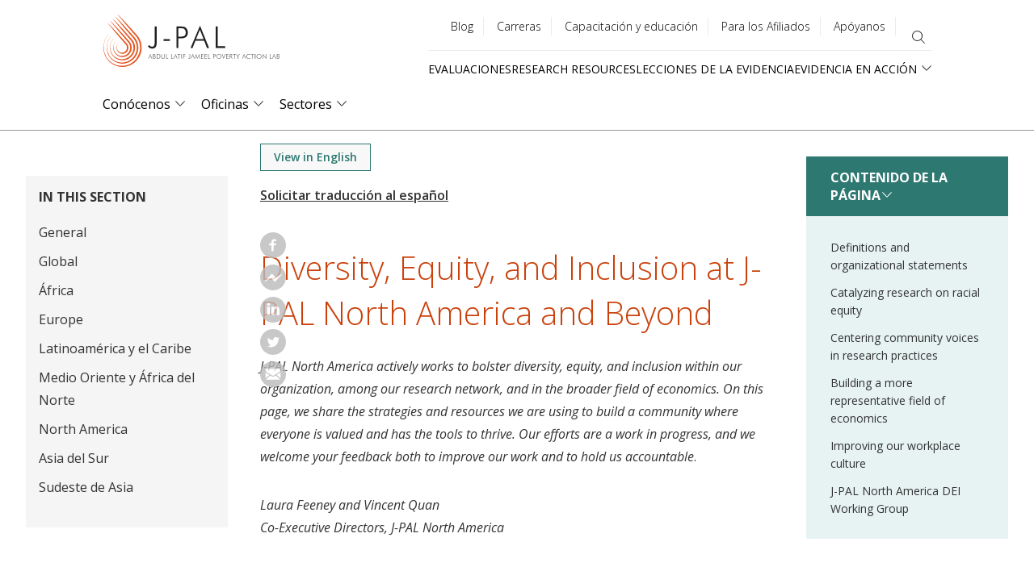

--- FILE ---
content_type: text/html; charset=UTF-8
request_url: https://www.povertyactionlab.org/es/node/5799737?lang=pt-br
body_size: 25453
content:
<!DOCTYPE html>
<html lang="es" dir="ltr" prefix="content: http://purl.org/rss/1.0/modules/content/  dc: http://purl.org/dc/terms/  foaf: http://xmlns.com/foaf/0.1/  og: http://ogp.me/ns#  rdfs: http://www.w3.org/2000/01/rdf-schema#  schema: http://schema.org/  sioc: http://rdfs.org/sioc/ns#  sioct: http://rdfs.org/sioc/types#  skos: http://www.w3.org/2004/02/skos/core#  xsd: http://www.w3.org/2001/XMLSchema# ">
  <head>
    <meta charset="utf-8" />
<style>#block-jpal-cheeseburgermenu, #block-jpal-cheeseburgermenutrigger {--cheese-aside-bg-color: rgba( 36, 148, 219, 1);--cheese-aside-text-color: rgba( 255, 255, 255, 1);--cheese-main-bg-color: rgba( 255, 255, 255, 1);--cheese-main-text-color: rgba( 0, 0, 0, 1);--cheese-trigger-color: rgba( 7, 35, 176, 1);--cheese-trigger-bg-color: rgba( 67, 222, 249, 1);--cheese-scrollbar-color: rgba( 180, 245, 253, 1);}</style>
<meta name="robots" content="noindex, follow" />
<meta name="description" content="J-PAL North America is committed to testing strategies and developing resources to promote diversity, equity, and inclusion among their staff, network of researchers and partners, and underrepresented scholars in the economics field." />
<link rel="canonical" href="https://www.povertyactionlab.org/page/diversity-equity-and-inclusion-j-pal-north-america-and-beyond?lang=pt-br" />
<meta property="og:site_name" content="The Abdul Latif Jameel Poverty Action Lab (J-PAL)" />
<meta property="og:url" content="https://www.povertyactionlab.org/page/diversity-equity-and-inclusion-j-pal-north-america-and-beyond?lang=pt-br" />
<meta property="og:title" content="Diversity, Equity, and Inclusion at J-PAL North America and Beyond" />
<meta property="og:description" content="J-PAL North America is committed to testing strategies and developing resources to promote diversity, equity, and inclusion among their staff, network of researchers and partners, and underrepresented scholars in the economics field." />
<meta name="twitter:card" content="summary_large_image" />
<meta name="twitter:description" content="J-PAL North America is committed to testing strategies and developing resources to promote diversity, equity, and inclusion among their staff, network of researchers and partners, and underrepresented scholars in the economics field." />
<meta name="twitter:title" content="Diversity, Equity, and Inclusion at J-PAL North America and Beyond | The Abdul Latif Jameel Poverty Action Lab" />
<meta name="twitter:site" content="@jpal" />
<meta name="twitter:site:id" content="361486440" />
<meta name="twitter:url" content="https://www.povertyactionlab.org/page/diversity-equity-and-inclusion-j-pal-north-america-and-beyond?lang=pt-br" />
<meta name="Generator" content="Drupal 10 (https://www.drupal.org)" />
<meta name="MobileOptimized" content="width" />
<meta name="HandheldFriendly" content="true" />
<meta name="viewport" content="width=device-width, initial-scale=1.0" />
<link rel="icon" href="/themes/custom/jpal/favicon.ico" type="image/vnd.microsoft.icon" />
<link rel="alternate" hreflang="en" href="https://www.povertyactionlab.org/page/diversity-equity-and-inclusion-j-pal-north-america-and-beyond?lang=pt-br" />

    <title>Diversity, Equity, and Inclusion at J-PAL North America and Beyond | The Abdul Latif Jameel Poverty Action Lab</title>
    <link rel="stylesheet" media="all" href="/sites/default/files/css/css_Rkfet7-cjh0weeTaSpSwRfHLIfKRDmf61RmC02eZJRY.css?delta=0&amp;language=es&amp;theme=jpal&amp;include=[base64]" />
<link rel="stylesheet" media="all" href="/sites/default/files/css/css_cLMl8SgfWeILPAQpawVhbctNlQaODX_bDybVs3QvTR8.css?delta=1&amp;language=es&amp;theme=jpal&amp;include=[base64]" />

    <script type="application/json" data-drupal-selector="drupal-settings-json">{"path":{"baseUrl":"\/","pathPrefix":"es\/","currentPath":"node\/5799737","currentPathIsAdmin":false,"isFront":false,"currentLanguage":"es","themeUrl":"themes\/custom\/jpal","currentQuery":{"lang":"pt-br"}},"pluralDelimiter":"\u0003","suppressDeprecationErrors":true,"gtag":{"tagId":"","consentMode":false,"otherIds":[],"events":[],"additionalConfigInfo":[]},"ajaxPageState":{"libraries":"[base64]","theme":"jpal","theme_token":null},"ajaxTrustedUrl":{"\/es\/search?lang=pt-br":true,"form_action_p_pvdeGsVG5zNF_XLGPTvYSKCf43t8qZYSwcfZl2uzM":true,"\/es\/node\/5799737?lang=pt-br\u0026ajax_form=1":true},"gtm":{"tagId":null,"settings":{"data_layer":"dataLayer","include_environment":false},"tagIds":["GTM-K93866P"]},"back_to_top":{"back_to_top_button_trigger":100,"back_to_top_speed":1200,"back_to_top_prevent_on_mobile":false,"back_to_top_prevent_in_admin":true,"back_to_top_button_type":"image","back_to_top_button_text":"Back to top"},"ckeditorheight":{"offset":1,"line_height":1.5,"unit":"em","disable_autogrow":null},"colorbox":{"transition":"elastic","speed":350,"opacity":0.6,"slideshow":false,"slideshowAuto":true,"slideshowSpeed":2500,"slideshowStart":"start slideshow","slideshowStop":"stop slideshow","current":"{current} of {total}","previous":"\u00ab Prev","next":"Next \u00bb","close":"Close","overlayClose":true,"returnFocus":true,"maxWidth":"80%","maxHeight":"80%","initialWidth":"300","initialHeight":"250","fixed":true,"scrolling":true,"mobiledetect":false,"mobiledevicewidth":"480px"},"dataLayer":{"defaultLang":"en","languages":{"en":{"id":"en","name":"Ingl\u00e9s","direction":"ltr","weight":0},"fr":{"id":"fr","name":"Franc\u00e9s","direction":"ltr","weight":1},"es":{"id":"es","name":"Spanish","direction":"ltr","weight":2},"ar":{"id":"ar","name":"Arabic","direction":"rtl","weight":3},"id":{"id":"id","name":"Indonesian","direction":"ltr","weight":4},"pt-br":{"id":"pt-br","name":"Portuguese, Brazil","direction":"ltr","weight":5}}},"widthBreakpoint":1,"social_media":{"application_id":"Your Application ID"},"langcode":"es","ajax":{"edit-make-request":{"callback":"::ajaxCallback","wrapper":"translation-request","progress":{"type":"throbber","message":""},"event":"mousedown","keypress":true,"prevent":"click","url":"\/es\/node\/5799737?lang=pt-br\u0026ajax_form=1","httpMethod":"POST","dialogType":"ajax","submit":{"_triggering_element_name":"op","_triggering_element_value":"Solicitar traducci\u00f3n al espa\u00f1ol"}}},"user":{"uid":0,"permissionsHash":"c16a756118b4c6c4b0dfdc4c8da75aa8bf5904f46b83aea1bfccbaab9625754c"}}</script>
<script src="/sites/default/files/js/js_DCe-YalHMTNumY8fMlEETA8A182GS1IjM0oTI2ck_W4.js?scope=header&amp;delta=0&amp;language=es&amp;theme=jpal&amp;include=[base64]"></script>
<script src="/modules/contrib/google_tag/js/gtag.js?t5dgoq"></script>
<script src="/modules/contrib/google_tag/js/gtm.js?t5dgoq"></script>

    <meta name="cf-2fa-verify" content="5cf71e92848c543">
  </head>
  <body class="path-node page-node-type-page">
        <a href="#main-content" class="visually-hidden focusable skip-link">
      Skip to main content
    </a>
    <noscript><iframe src="https://www.googletagmanager.com/ns.html?id=GTM-K93866P"
                  height="0" width="0" style="display:none;visibility:hidden"></iframe></noscript>

      <div class="dialog-off-canvas-main-canvas" data-off-canvas-main-canvas>
    



<div class="layout-container">
      <header role="banner">
        <div class="region region-header">
    <div id="block-jpal-branding" class="block block-system block-system-branding-block">
  
    
        <a href="/es" title="J-PAL" class="site-logo">
      <span class="logo-desktop"><img src="/themes/custom/jpal/logo.svg" alt="J-PAL" /></span>
      <span class="logo-mobile"><img src="/themes/custom/jpal/logo-mobile.svg" alt="J-PAL" /></span>
    </a>
        <div class="site-name">
      <a href="/es" title="Portada" rel="home">The Abdul Latif Jameel Poverty Action Lab</a>
    </div>
    </div>
<div style="display: none;" class="block-cheeseburgermenu-container block-cheeseburgermenu-container--with-navigation block block-cheeseburger-menu" id="block-jpal-cheeseburgermenu">
  
    
      <div class="cheeseburger-menu__side-trigger" data-cheeseburger-close="true"><?xml version="1.0" encoding="utf-8"?>
<!-- Generator: Adobe Illustrator 19.1.0, SVG Export Plug-In . SVG Version: 6.00 Build 0)  -->
<svg version="1.1" xmlns="http://www.w3.org/2000/svg" xmlns:xlink="http://www.w3.org/1999/xlink" x="0px" y="0px" width="24px"
	 height="24px" viewBox="0 0 24 24" enable-background="new 0 0 24 24" xml:space="preserve">
<g id="Bounding_Boxes">
	<path fill="none" d="M0,0h24v24H0V0z"/>
</g>
<g id="Rounded">
	<path d="M18.3,5.71L18.3,5.71c-0.39-0.39-1.02-0.39-1.41,0L12,10.59L7.11,5.7c-0.39-0.39-1.02-0.39-1.41,0l0,0
		c-0.39,0.39-0.39,1.02,0,1.41L10.59,12L5.7,16.89c-0.39,0.39-0.39,1.02,0,1.41h0c0.39,0.39,1.02,0.39,1.41,0L12,13.41l4.89,4.89
		c0.39,0.39,1.02,0.39,1.41,0l0,0c0.39-0.39,0.39-1.02,0-1.41L13.41,12l4.89-4.89C18.68,6.73,18.68,6.09,18.3,5.71z"/>
</g>
</svg>
</div>

	<div class="cheeseburger-menu__side-menu">
		      					      					      						</div>

<div class="cheeseburger-menu__main-navigation-area">
				<div  data-cheeseburger-id="menu-main" >
						<ul
				class="cheeseburger-menu__mainmenu">
															<li  class="menu-link cheeseburger-menu__item main__item cheeseburger-parent">
									<span class="cheeseburger-menu__item-label" data-cheeseburger-parent-trigger>
					<span>Conócenos</span>
				</span>
					
					<span class="cheeseburger-menu__submenu-trigger" data-cheeseburger-parent-trigger><div class="cheeseburger-menu__submenu-trigger-icon dropdown"></div></span>
			<ul class="cheeseburger-menu__submenu">
											<li  class="menu-link cheeseburger-menu__item main__item">
					<a class="cheeseburger-menu__item-label" href="/es/conocenos?lang=pt-br">
				<span>Conócenos</span>
			</a>
		
			</li>

											<li  class="menu-link cheeseburger-menu__item main__item">
					<a class="cheeseburger-menu__item-label" href="">
				<span>People</span>
			</a>
		
			</li>

											<li  class="menu-link cheeseburger-menu__item main__item">
					<a class="cheeseburger-menu__item-label" href="/es/node/6557141?lang=pt-br">
				<span>Strengthening Our Work</span>
			</a>
		
			</li>

											<li  class="menu-link cheeseburger-menu__item main__item">
					<a class="cheeseburger-menu__item-label" href="/es/node/7821966?lang=pt-br">
				<span>Code of Conduct</span>
			</a>
		
			</li>

											<li  class="menu-link cheeseburger-menu__item main__item">
					<a class="cheeseburger-menu__item-label" href="/es/iniciativas?lang=pt-br">
				<span>Initiatives</span>
			</a>
		
			</li>

											<li  class="menu-link cheeseburger-menu__item main__item">
					<a class="cheeseburger-menu__item-label" href="/es/eventos?lang=pt-br">
				<span>Eventos</span>
			</a>
		
			</li>

											<li  class="menu-link cheeseburger-menu__item main__item">
					<a class="cheeseburger-menu__item-label" href="/es/blog?lang=pt-br">
				<span>Blog</span>
			</a>
		
			</li>

											<li  class="menu-link cheeseburger-menu__item main__item">
					<a class="cheeseburger-menu__item-label" href="/es/noticias?lang=pt-br">
				<span>Noticias</span>
			</a>
		
			</li>

											<li  class="menu-link cheeseburger-menu__item main__item">
					<a class="cheeseburger-menu__item-label" href="/es/node/7800470?lang=pt-br">
				<span>Press Room</span>
			</a>
		
			</li>

							</ul>
			</li>

											<li  class="menu-link cheeseburger-menu__item main__item cheeseburger-parent in-active-trail">
									<span class="cheeseburger-menu__item-label" data-cheeseburger-parent-trigger>
					<span>Oficinas</span>
				</span>
					
					<span class="cheeseburger-menu__submenu-trigger" data-cheeseburger-parent-trigger><div class="cheeseburger-menu__submenu-trigger-icon dropdown"></div></span>
			<ul class="cheeseburger-menu__submenu">
											<li  class="menu-link cheeseburger-menu__item main__item">
					<a class="cheeseburger-menu__item-label" href="/es/oficinas?lang=pt-br">
				<span>General</span>
			</a>
		
			</li>

											<li  class="menu-link cheeseburger-menu__item main__item">
					<a class="cheeseburger-menu__item-label" href="/es/taxonomy/term/352?lang=pt-br">
				<span>Global</span>
			</a>
		
			</li>

											<li  class="menu-link cheeseburger-menu__item main__item">
					<a class="cheeseburger-menu__item-label" href="/es/africa?lang=pt-br">
				<span>África</span>
			</a>
		
			</li>

											<li  class="menu-link cheeseburger-menu__item main__item">
					<a class="cheeseburger-menu__item-label" href="/es/node/8137389?lang=pt-br">
				<span>Europe</span>
			</a>
		
			</li>

											<li  class="menu-link cheeseburger-menu__item main__item">
					<a class="cheeseburger-menu__item-label" href="/es/latinoam%C3%A9rica-caribe?lang=pt-br">
				<span>Latinoamérica y el Caribe</span>
			</a>
		
			</li>

											<li  class="menu-link cheeseburger-menu__item main__item">
					<a class="cheeseburger-menu__item-label" href="/es/taxonomy/term/354?lang=pt-br">
				<span>Medio Oriente y África del Norte</span>
			</a>
		
			</li>

											<li  class="menu-link cheeseburger-menu__item main__item">
					<a class="cheeseburger-menu__item-label" href="/es/node/8137481?lang=pt-br">
				<span>North America</span>
			</a>
		
			</li>

											<li  class="menu-link cheeseburger-menu__item main__item">
					<a class="cheeseburger-menu__item-label" href="/es/taxonomy/term/356?lang=pt-br">
				<span>Asia del Sur</span>
			</a>
		
			</li>

											<li  class="menu-link cheeseburger-menu__item main__item">
					<a class="cheeseburger-menu__item-label" href="/es/taxonomy/term/357?lang=pt-br">
				<span>Sudeste de Asia</span>
			</a>
		
			</li>

							</ul>
			</li>

											<li  class="menu-link cheeseburger-menu__item main__item cheeseburger-parent">
									<span class="cheeseburger-menu__item-label" data-cheeseburger-parent-trigger>
					<span>Sectores</span>
				</span>
					
					<span class="cheeseburger-menu__submenu-trigger" data-cheeseburger-parent-trigger><div class="cheeseburger-menu__submenu-trigger-icon dropdown"></div></span>
			<ul class="cheeseburger-menu__submenu">
											<li  class="menu-link cheeseburger-menu__item main__item">
					<a class="cheeseburger-menu__item-label" href="/es/node/39?lang=pt-br">
				<span>General</span>
			</a>
		
			</li>

											<li  class="menu-link cheeseburger-menu__item main__item">
					<a class="cheeseburger-menu__item-label" href="/es/agricultura?lang=pt-br">
				<span>Agricultura</span>
			</a>
		
			</li>

											<li  class="menu-link cheeseburger-menu__item main__item">
					<a class="cheeseburger-menu__item-label" href="/es/crimen-violencia-y-conflicto?lang=pt-br">
				<span>Crimen, violencia, y conflicto</span>
			</a>
		
			</li>

											<li  class="menu-link cheeseburger-menu__item main__item">
					<a class="cheeseburger-menu__item-label" href="/es/sector/educacion?lang=pt-br">
				<span>Educación</span>
			</a>
		
			</li>

											<li  class="menu-link cheeseburger-menu__item main__item">
					<a class="cheeseburger-menu__item-label" href="/es/medio-ambiente-y-energia?lang=pt-br">
				<span>Medio Ambiente y Energía</span>
			</a>
		
			</li>

											<li  class="menu-link cheeseburger-menu__item main__item">
					<a class="cheeseburger-menu__item-label" href="/es/finanzas?lang=pt-br">
				<span>Finanzas</span>
			</a>
		
			</li>

											<li  class="menu-link cheeseburger-menu__item main__item">
					<a class="cheeseburger-menu__item-label" href="/es/taxonomy/term/394?lang=pt-br">
				<span>Empresas</span>
			</a>
		
			</li>

											<li  class="menu-link cheeseburger-menu__item main__item">
					<a class="cheeseburger-menu__item-label" href="/es/taxonomy/term/393?lang=pt-br">
				<span>Género</span>
			</a>
		
			</li>

											<li  class="menu-link cheeseburger-menu__item main__item">
					<a class="cheeseburger-menu__item-label" href="/es/salud?lang=pt-br">
				<span>Salud</span>
			</a>
		
			</li>

											<li  class="menu-link cheeseburger-menu__item main__item">
					<a class="cheeseburger-menu__item-label" href="/es/sector/mercado-laboral?lang=pt-br">
				<span>Mercado Laboral</span>
			</a>
		
			</li>

											<li  class="menu-link cheeseburger-menu__item main__item">
					<a class="cheeseburger-menu__item-label" href="/es/economia-politica-y-gobernabilidad?lang=pt-br">
				<span>Economía Política y Gobernabilidad</span>
			</a>
		
			</li>

											<li  class="menu-link cheeseburger-menu__item main__item">
					<a class="cheeseburger-menu__item-label" href="/sector/social-protection">
				<span>Protección Social</span>
			</a>
		
			</li>

							</ul>
			</li>

							</ul>
		</div>
			<div  data-cheeseburger-id="menu-quick-links" >
						<ul
				class="cheeseburger-menu__mainmenu">
															<li  class="menu-link cheeseburger-menu__item quick-links__item">
					<a class="cheeseburger-menu__item-label" href="/es/evaluaciones?lang=pt-br">
				<span>Evaluaciones</span>
			</a>
		
			</li>

											<li  class="menu-link cheeseburger-menu__item quick-links__item cheeseburger-parent">
									<span class="cheeseburger-menu__item-label" data-cheeseburger-parent-trigger>
					<span>Research Resources</span>
				</span>
					
					<span class="cheeseburger-menu__submenu-trigger" data-cheeseburger-parent-trigger><div class="cheeseburger-menu__submenu-trigger-icon dropdown"></div></span>
			<ul class="cheeseburger-menu__submenu">
											<li  class="menu-link cheeseburger-menu__item quick-links__item">
									<span class="cheeseburger-menu__item-label">
					<span>About Us</span>
				</span>
					
			</li>

											<li  class="menu-link cheeseburger-menu__item quick-links__item">
									<span class="cheeseburger-menu__item-label">
					<span>Our Work</span>
				</span>
					
			</li>

											<li  class="menu-link cheeseburger-menu__item quick-links__item">
									<span class="cheeseburger-menu__item-label">
					<span>Join ASPIRE</span>
				</span>
					
			</li>

											<li  class="menu-link cheeseburger-menu__item quick-links__item">
									<span class="cheeseburger-menu__item-label">
					<span>Newsroom</span>
				</span>
					
			</li>

							</ul>
			</li>

											<li  class="menu-link cheeseburger-menu__item quick-links__item">
					<a class="cheeseburger-menu__item-label" href="/es/lecciones-de-la-evidencia?lang=pt-br">
				<span>Lecciones de la Evidencia</span>
			</a>
		
			</li>

											<li  class="menu-link cheeseburger-menu__item quick-links__item cheeseburger-parent">
									<span class="cheeseburger-menu__item-label" data-cheeseburger-parent-trigger>
					<span>Evidencia en Acción</span>
				</span>
					
					<span class="cheeseburger-menu__submenu-trigger" data-cheeseburger-parent-trigger><div class="cheeseburger-menu__submenu-trigger-icon dropdown"></div></span>
			<ul class="cheeseburger-menu__submenu">
											<li  class="menu-link cheeseburger-menu__item quick-links__item">
					<a class="cheeseburger-menu__item-label" href="/es/evidencia-en-accion?lang=pt-br">
				<span>Pathways and Case Studies</span>
			</a>
		
			</li>

											<li  class="menu-link cheeseburger-menu__item quick-links__item">
					<a class="cheeseburger-menu__item-label" href="/es/node/8136871?lang=pt-br">
				<span>The Evidence Effect</span>
			</a>
		
			</li>

							</ul>
			</li>

							</ul>
		</div>
			<div  data-cheeseburger-id="menu-utility-menu" >
						<ul
				class="cheeseburger-menu__mainmenu">
															<li  class="menu-link cheeseburger-menu__item utility-menu__item">
					<a class="cheeseburger-menu__item-label" href="/es/blog?lang=pt-br">
				<span>Blog</span>
			</a>
		
			</li>

											<li  class="menu-link cheeseburger-menu__item utility-menu__item">
					<a class="cheeseburger-menu__item-label" href="/es/node/35?lang=pt-br">
				<span>Carreras</span>
			</a>
		
			</li>

											<li  class="menu-link cheeseburger-menu__item utility-menu__item">
					<a class="cheeseburger-menu__item-label" href="/es/node/8136232?lang=pt-br">
				<span>Capacitación y educación</span>
			</a>
		
			</li>

											<li  class="menu-link cheeseburger-menu__item utility-menu__item">
					<a class="cheeseburger-menu__item-label" href="/es/node/4486?lang=pt-br">
				<span>Para los Afiliados</span>
			</a>
		
			</li>

											<li  class="menu-link cheeseburger-menu__item utility-menu__item">
					<a class="cheeseburger-menu__item-label" href="/es/node/7801045?lang=pt-br">
				<span>Apóyanos</span>
			</a>
		
			</li>

							</ul>
		</div>
	</div>


  </div>
<div id="block-jpal-cheeseburgermenutrigger" class="block block-cheeseburger-menu block-cheeseburger-menu-trigger">
  
    
      <div class="block-cheeseburgermenu__trigger-element" data-cheeseburger-id="block-jpal-cheeseburgermenu">
    <span></span>
    <span></span>
    <span></span>
</div>

  </div>
<nav role="navigation" aria-labelledby="block-utilitymenu-menu" id="block-utilitymenu" class="block block-menu navigation menu--utility-menu">
            
  <h2 class="visually-hidden" id="block-utilitymenu-menu">Utility menu</h2>
  

        
              <ul class="menu">
                    <li class="menu-item">
        <a href="/es/blog" data-drupal-link-system-path="node/34">Blog</a>
              </li>
                <li class="menu-item">
        <a href="/es/node/35" data-drupal-link-system-path="node/35">Carreras</a>
              </li>
                <li class="menu-item">
        <a href="/es/node/8136232" data-drupal-link-system-path="node/8136232">Capacitación y educación</a>
              </li>
                <li class="menu-item">
        <a href="/es/node/4486" data-drupal-link-system-path="node/4486">Para los Afiliados</a>
              </li>
                <li class="menu-item">
        <a href="/es/node/7801045" data-drupal-link-system-path="node/7801045">Apóyanos</a>
              </li>
        </ul>
  


  </nav>
<div class="views-exposed-form bef-exposed-form block block-views block-views-exposed-filter-blocksitewide-search-page-sitewide-search" data-drupal-selector="views-exposed-form-sitewide-search-page-sitewide-search" id="block-exposed-form-page-sitewide-search">
  
    
      <button class="search-toggle" type="button" aria-expanded="false" aria-label="search"></button>
    <form action="/es/search?lang=pt-br" method="get" id="views-exposed-form-sitewide-search-page-sitewide-search" accept-charset="UTF-8">
  <div class="form--inline clearfix">
  <div class="js-form-item form-item js-form-type-textfield form-type-textfield js-form-item-search-api-fulltext form-item-search-api-fulltext">
      <label for="edit-search-api-fulltext">Search</label>
        <input data-drupal-selector="edit-search-api-fulltext" type="text" id="edit-search-api-fulltext" name="search_api_fulltext" value="" size="30" maxlength="128" class="form-text" />

        </div>
<div class="js-form-item form-item js-form-type-select form-type-select js-form-item-type form-item-type">
      
        <select data-drupal-selector="edit-type" id="edit-type" name="type" class="form-select"><option value="All" selected="selected">- Cualquiera -</option><option value="blog">Blog</option><option value="case_study">Case study</option><option value="evaluation">Evaluation</option><option value="event">Event</option><option value="initiative">Initiative</option><option value="initiative_subpage">Initiative projects and documents</option><option value="job">Job</option><option value="jpal_updates">J-PAL Updates</option><option value="landing_page">Landing page</option><option value="page">Basic page</option><option value="person">Person</option><option value="policy_insight">Policy insight</option><option value="policy_insight_sector_page">Policy insight sector page</option><option value="research_resource">Research resource</option></select>
        </div>
<div data-drupal-selector="edit-actions" class="form-actions js-form-wrapper form-wrapper" id="edit-actions"><input data-drupal-selector="edit-submit-sitewide-search" type="submit" id="edit-submit-sitewide-search" value="Search" class="button js-form-submit form-submit" />
</div>

</div>

</form>

  </div>
<nav role="navigation" aria-labelledby="block-quicklinks-menu" id="block-quicklinks" class="block block-menu navigation menu--quick-links">
            
  <h2 class="visually-hidden" id="block-quicklinks-menu">Quick links</h2>
  

        
              <ul class="menu">
                    <li class="menu-item">
        <a href="/es/evaluaciones" data-drupal-link-system-path="node/27">Evaluaciones</a>
              </li>
                <li class="menu-item">
        <a href="/es/recursos-de-investigacion" data-drupal-link-system-path="node/26">Research Resources</a>
              </li>
                <li class="menu-item">
        <a href="/es/lecciones-de-la-evidencia" data-drupal-link-system-path="node/30">Lecciones de la Evidencia</a>
              </li>
                <li class="menu-item menu-item--expanded">
        <span>Evidencia en Acción</span>
                                <ul class="menu">
                    <li class="menu-item">
        <a href="/es/evidencia-en-accion" data-drupal-link-system-path="node/29">Pathways and Case Studies</a>
              </li>
                <li class="menu-item">
        <a href="/es/node/8136871" data-drupal-link-system-path="node/8136871">The Evidence Effect</a>
              </li>
        </ul>
  
              </li>
        </ul>
  


  </nav>
<div id="block-mainnavigation-2" class="block block-menu-item-fields block-menu-item-fieldsmain">
  
    
      
              <ul class="menu-level-0">
              <li>
                  <div>
  
  
            <div class="field field--name-link field--type-link field--label-hidden field__item"><a href="/es/conocenos" data-drupal-link-system-path="node/43">Conócenos</a></div>
      
            <div class="clearfix text-formatted field field--name-field-description-long field--type-text-long field--label-hidden field__item"><p>El Abdul Latif Jameel Poverty Action Lab (J-PAL) es un centro de investigación global que trabaja para reducir la pobreza, asegurando que la política pública esté informada por evidencia. Nuestra red académica está conformada por más de 1,100 investigadoras e investigadores de universidades de todo el mundo. J-PAL realiza evaluaciones de impacto aleatorizadas para responder preguntas críticas en la lucha contra la pobreza.</p></div>
      
</div>

                                        <div class="menu-level-1-wrapper">
      <ul class="menu-level-1">
              <li>
                  <div>
  
  
            <div class="field field--name-link field--type-link field--label-hidden field__item"><a href="/es/conocenos" data-drupal-link-system-path="node/43">Conócenos</a></div>
      
            <div class="clearfix text-formatted field field--name-field-description-long field--type-text-long field--label-hidden field__item"><p>El Abdul Latif Jameel Poverty Action Lab (J-PAL) es un centro de investigación global que trabaja para reducir la pobreza, asegurando que la política pública esté informada por evidencia. Nuestra red académica está conformada por más de 1,100 investigadoras e investigadores de universidades de todo el mundo. J-PAL realiza evaluaciones de impacto aleatorizadas para responder preguntas críticas en la lucha contra la pobreza.</p></div>
      
</div>

                      </li>
          <li>
                  <div>
  
  
            <div class="field field--name-link field--type-link field--label-hidden field__item"><button type="button">People</button></div>
      
</div>

                                        <div class="menu-level-2-wrapper">
      <ul class="menu-level-2">
              <li>
                  <div>
  
  
            <div class="field field--name-link field--type-link field--label-hidden field__item"><a href="/es/profesores-afiliados" data-drupal-link-system-path="node/42">Profesores Afiliados</a></div>
      
            <div class="clearfix text-formatted field field--name-field-description-long field--type-text-long field--label-hidden field__item"><p>Nuestra red de afiliados&nbsp;está basada en más de 130 universidades&nbsp;y realizan evaluaciones aleatorizadas en todo el mundo para diseñar, evaluar y mejorar programas sociales y políticas públicas destinadas a reducir la pobreza. Los miembros de la red académica establecen sus propias agendas de investigación, recaudan fondos para respaldar sus evaluaciones, y trabajan con el personal de J-PAL en investigación, divulgación de políticas y capacitación.</p></div>
      
</div>

                      </li>
          <li>
                  <div>
  
  
            <div class="field field--name-link field--type-link field--label-hidden field__item"><a href="https://www.povertyactionlab.org/invited-researchers" title="Invited Researchers">Invited Researchers</a></div>
      
</div>

                      </li>
          <li>
                  <div>
  
  
            <div class="field field--name-link field--type-link field--label-hidden field__item"><a href="/es/node/8135112" data-drupal-link-system-path="node/8135112">J-PAL Scholars</a></div>
      
</div>

                      </li>
          <li>
                  <div>
  
  
            <div class="field field--name-link field--type-link field--label-hidden field__item"><a href="/es/directorio" data-drupal-link-system-path="node/40">Directorio</a></div>
      
            <div class="clearfix text-formatted field field--name-field-description-long field--type-text-long field--label-hidden field__item">Nuestro Directorio brinda apoyo estratégico y guía la expansión de las actividades de Investigación, Capacitación y Políticas Públicas.</div>
      
</div>

                      </li>
          <li>
                  <div>
  
  
            <div class="field field--name-link field--type-link field--label-hidden field__item"><a href="/es/personas" data-drupal-link-system-path="node/395951">Personas</a></div>
      
</div>

                      </li>
              </ul>
      </div>
      
              </li>
          <li>
                  <div>
  
  
            <div class="field field--name-link field--type-link field--label-hidden field__item"><a href="/es/node/6557141" data-drupal-link-system-path="node/6557141">Strengthening Our Work</a></div>
      
            <div class="clearfix text-formatted field field--name-field-description-long field--type-text-long field--label-hidden field__item"><p>Our research, policy, and training work is fundamentally better when it is informed by a broad range of perspectives.</p>
</div>
      
</div>

                      </li>
          <li>
                  <div>
  
  
            <div class="field field--name-link field--type-link field--label-hidden field__item"><a href="/es/node/7821966" title="Code of Conduct for the J-PAL Community" data-drupal-link-system-path="node/7821966">Code of Conduct</a></div>
      
</div>

                      </li>
          <li>
                  <div>
  
  
            <div class="field field--name-link field--type-link field--label-hidden field__item"><a href="/es/iniciativas" title="J-PAL initiatives concentrate funding and other resources around priority topics for which rigorous policy-relevant research is urgently needed." data-drupal-link-system-path="node/37">Initiatives</a></div>
      
            <div class="clearfix text-formatted field field--name-field-description-long field--type-text-long field--label-hidden field__item">J-PAL initiatives concentrate funding and other resources around priority topics for which rigorous policy-relevant research is urgently needed.</div>
      
</div>

                      </li>
          <li>
                  <div>
  
  
            <div class="field field--name-link field--type-link field--label-hidden field__item"><a href="/es/eventos" data-drupal-link-system-path="node/33">Eventos</a></div>
      
            <div class="clearfix text-formatted field field--name-field-description-long field--type-text-long field--label-hidden field__item">El equipo de J-PAL está continuamente organizando distintos tipos de eventos, tales como conferencias, seminarios, webinars y cursos para académicos, miembros de instituciones gubernamentales y no gubernamentales, entre otros.</div>
      
</div>

                      </li>
          <li>
                  <div>
  
  
            <div class="field field--name-link field--type-link field--label-hidden field__item"><a href="/es/blog" data-drupal-link-system-path="node/34">Blog</a></div>
      
            <div class="clearfix text-formatted field field--name-field-description-long field--type-text-long field--label-hidden field__item">Noticias, ideas y análisis del personal de J-PAL y profesores afiliados.</div>
      
</div>

                      </li>
          <li>
                  <div>
  
  
            <div class="field field--name-link field--type-link field--label-hidden field__item"><a href="/es/noticias" data-drupal-link-system-path="node/32">Noticias</a></div>
      
            <div class="clearfix text-formatted field field--name-field-description-long field--type-text-long field--label-hidden field__item">Gran parte de nuestros esfuerzos, resultados y logros son frecuentemente publicados en variados lugares del mundo en blogs, prensa escrita, podcasts y contenido en línea, entre otros.</div>
      
</div>

                      </li>
          <li>
                  <div>
  
  
            <div class="field field--name-link field--type-link field--label-hidden field__item"><a href="/es/node/7800470" data-drupal-link-system-path="node/7800470">Press Room</a></div>
      
            <div class="clearfix text-formatted field field--name-field-description-long field--type-text-long field--label-hidden field__item">Based at leading universities around the world, our experts are economists who use randomized evaluations to answer critical questions in the fight against poverty. Connect with us for all media inquiries and we'll help you find the right person to shed insight on your story.</div>
      
</div>

                      </li>
              </ul>
      </div>
      
              </li>
          <li>
                  <div>
  
  
            <div class="field field--name-link field--type-link field--label-hidden field__item"><a href="/es/oficinas" data-drupal-link-system-path="node/5120">Oficinas</a></div>
      
            <div class="clearfix text-formatted field field--name-field-description-long field--type-text-long field--label-hidden field__item">Nuestra oficina global está ubicada en el Departamento de Economía en el Instituto Tecnológico de Massachusetts (MIT) y nuestras oficinas regionales independientes se encuentran en importantes universidades de África, Europa, Latinoamérica y el Caribe, el Oriente Medio y África del Norte, Norteamérica, el Sur de asia y el Sudeste Asiático.</div>
      
</div>

                                        <div class="menu-level-1-wrapper">
      <ul class="menu-level-1">
              <li>
                  <div>
  
  
            <div class="field field--name-link field--type-link field--label-hidden field__item"><a href="/es/oficinas" data-drupal-link-system-path="node/5120">General</a></div>
      
            <div class="clearfix text-formatted field field--name-field-description-long field--type-text-long field--label-hidden field__item">Nuestra oficina global está ubicada en el Departamento de Economía en el Instituto Tecnológico de Massachusetts (MIT) y nuestras oficinas regionales independientes se encuentran en importantes universidades de África, Europa, Latinoamérica y el Caribe, el Oriente Medio y África del Norte, Norteamérica, el Sur de asia y el Sudeste Asiático.</div>
      
</div>

                      </li>
          <li>
                  <div>
  
  <div>
  
  
            <div class="field field--name-link field--type-link field--label-hidden field__item"><a href="/es/taxonomy/term/352" data-drupal-link-system-path="taxonomy/term/352">Global</a></div>
      
            <div class="clearfix text-formatted field field--name-field-description-long field--type-text-long field--label-hidden field__item">Oficinas Nuestra oficina global está ubicada en el Departamento de Economía en el Instituto Tecnológico de Massachusetts (MIT) y nuestras oficinas regionales independientes se encuentran en importantes universidades de África, Europa, Latinoamérica y el Caribe, Norteamérica, el Sur de asia y el Sudeste Asiático.</div>
      
</div>

</div>

                      </li>
          <li>
                  <div>
  
  <div>
  
  
            <div class="field field--name-link field--type-link field--label-hidden field__item"><a href="/es/africa" data-drupal-link-system-path="taxonomy/term/350">África</a></div>
      
            <div class="clearfix text-formatted field field--name-field-description-long field--type-text-long field--label-hidden field__item">J-PAL África está ubicado en la Unidad de Investigación de Trabajo y Desarrollo Sudáfricano de la Universidad de Cape Town en Sudáfrica.</div>
      
</div>

</div>

                      </li>
          <li>
                  <div>
  
  
            <div class="field field--name-link field--type-link field--label-hidden field__item"><a href="/es/node/8137389" data-drupal-link-system-path="node/8137389">Europe</a></div>
      
</div>

                      </li>
          <li>
                  <div>
  
  
            <div class="field field--name-link field--type-link field--label-hidden field__item"><a href="/es/latinoam%C3%A9rica-caribe" data-drupal-link-system-path="taxonomy/term/353">Latinoamérica y el Caribe</a></div>
      
            <div class="clearfix text-formatted field field--name-field-description-long field--type-text-long field--label-hidden field__item">J-PAL Latinoamérica y el Caribe está ubicado en la Pontificia Universidad Católica de Chile.</div>
      
</div>

                      </li>
          <li>
                  <div>
  
  
            <div class="field field--name-link field--type-link field--label-hidden field__item"><a href="/es/taxonomy/term/354" data-drupal-link-system-path="taxonomy/term/354">Medio Oriente y África del Norte</a></div>
      
            <div class="clearfix text-formatted field field--name-field-description-long field--type-text-long field--label-hidden field__item">J-PAL Medio Oriente y África del Norte (MENA) está ubicado en la Universidad Americana en El Cairo, Egipto.</div>
      
</div>

                      </li>
          <li>
                  <div>
  
  
            <div class="field field--name-link field--type-link field--label-hidden field__item"><a href="/es/node/8137481" data-drupal-link-system-path="node/8137481">North America</a></div>
      
</div>

                      </li>
          <li>
                  <div>
  
  
            <div class="field field--name-link field--type-link field--label-hidden field__item"><a href="/es/taxonomy/term/356" data-drupal-link-system-path="taxonomy/term/356">Asia del Sur</a></div>
      
            <div class="clearfix text-formatted field field--name-field-description-long field--type-text-long field--label-hidden field__item">J-PAL Asia del Sur está ubicado en el Instituto de Gestión Financiera e Investigación (IFMR) en India.</div>
      
</div>

                      </li>
          <li>
                  <div>
  
  
            <div class="field field--name-link field--type-link field--label-hidden field__item"><a href="/es/taxonomy/term/357" data-drupal-link-system-path="taxonomy/term/357">Sudeste de Asia</a></div>
      
            <div class="clearfix text-formatted field field--name-field-description-long field--type-text-long field--label-hidden field__item">J-PAL Sudeste Asiático está ubicado en el Instituto de Economía e Investigación Social de la Facultad de Economía y Negocios en la Universidad de Indonesia (LPEM-FEBUI)</div>
      
</div>

                      </li>
              </ul>
      </div>
      
              </li>
          <li>
                  <div>
  
  
            <div class="field field--name-link field--type-link field--label-hidden field__item"><a href="/es/node/39" data-drupal-link-system-path="node/39">Sectores</a></div>
      
            <div class="clearfix text-formatted field field--name-field-description-long field--type-text-long field--label-hidden field__item">Liderados por los profesores afiliados, los sectores de J-PAL guían la investigación y el trabajo de políticas públicas conduciendo revisiones de literatura; manejando iniciativas de investigación de los afiliados que promueven las evaluaciones rigurosas en intervenciones innovadoras; resumiendo descubrimientos y lecciones de las evaluaciones aleatorizadas; y produciendo análisis de costo-efectividad para ayudar a informar los debates de políticas públicas.</div>
      
</div>

                                        <div class="menu-level-1-wrapper">
      <ul class="menu-level-1">
              <li>
                  <div>
  
  
            <div class="field field--name-link field--type-link field--label-hidden field__item"><a href="/es/node/39" data-drupal-link-system-path="node/39">General</a></div>
      
            <div class="clearfix text-formatted field field--name-field-description-long field--type-text-long field--label-hidden field__item">Liderados por los profesores afiliados, los sectores de J-PAL guían la investigación y el trabajo de políticas públicas conduciendo revisiones de literatura; manejando iniciativas de investigación de los afiliados que promueven las evaluaciones rigurosas en intervenciones innovadoras; resumiendo descubrimientos y lecciones de las evaluaciones aleatorizadas; y produciendo análisis de costo-efectividad para ayudar a informar los debates de políticas públicas.</div>
      
</div>

                      </li>
          <li>
                  <div>
  
  
            <div class="field field--name-link field--type-link field--label-hidden field__item"><a href="/es/agricultura" data-drupal-link-system-path="taxonomy/term/386">Agricultura</a></div>
      
            <div class="clearfix text-formatted field field--name-field-description-long field--type-text-long field--label-hidden field__item">¿Cómo podemos fomentar la adopción de buenas prácticas agropecuarias entre pequeños agricultores, y mejorar el rendimiento y rentabilidad de sus cosechas?</div>
      
</div>

                      </li>
          <li>
                  <div>
  
  
            <div class="field field--name-link field--type-link field--label-hidden field__item"><a href="/es/crimen-violencia-y-conflicto" data-drupal-link-system-path="taxonomy/term/392">Crimen, violencia, y conflicto</a></div>
      
            <div class="clearfix text-formatted field field--name-field-description-long field--type-text-long field--label-hidden field__item">¿Cómo podemos prevenir y reducir el crimen y la violencia de una forma más humana y más costo-efectiva?</div>
      
</div>

                      </li>
          <li>
                  <div>
  
  
            <div class="field field--name-link field--type-link field--label-hidden field__item"><a href="/es/sector/educacion" data-drupal-link-system-path="taxonomy/term/385">Educación</a></div>
      
            <div class="clearfix text-formatted field field--name-field-description-long field--type-text-long field--label-hidden field__item">¿Cómo podemos hacer que los estudiantes reciban educación de alta calidad que los ayude a ellos, a sus familias y a sus comunidades?</div>
      
</div>

                      </li>
          <li>
                  <div>
  
  
            <div class="field field--name-link field--type-link field--label-hidden field__item"><a href="/es/medio-ambiente-y-energia" data-drupal-link-system-path="taxonomy/term/390">Medio Ambiente y Energía</a></div>
      
            <div class="clearfix text-formatted field field--name-field-description-long field--type-text-long field--label-hidden field__item">¿Cómo podemos aumentar el acceso a la energía, reducir la polución, y mitigar y enfrentar el cambio climático?</div>
      
</div>

                      </li>
          <li>
                  <div>
  
  
            <div class="field field--name-link field--type-link field--label-hidden field__item"><a href="/es/finanzas" data-drupal-link-system-path="taxonomy/term/388">Finanzas</a></div>
      
            <div class="clearfix text-formatted field field--name-field-description-long field--type-text-long field--label-hidden field__item">¿Cómo hacer que los servicios y productos financieros sean más asequibles, accesibles y adecuados para hogares y negocios desfavorecidos?</div>
      
</div>

                      </li>
          <li>
                  <div>
  
  
            <div class="field field--name-link field--type-link field--label-hidden field__item"><a href="/es/taxonomy/term/394" data-drupal-link-system-path="taxonomy/term/394">Empresas</a></div>
      
            <div class="clearfix text-formatted field field--name-field-description-long field--type-text-long field--label-hidden field__item">¿Cómo las políticas públicas afectan las brechas de productividad de empresas del sector privado entre los países de ingresos altos y bajos? ¿Cómo las políticas propias de las empresas impactan el crecimiento económico y el bienestar de los trabajadores?</div>
      
</div>

                      </li>
          <li>
                  <div>
  
  
            <div class="field field--name-link field--type-link field--label-hidden field__item"><a href="/es/taxonomy/term/393" data-drupal-link-system-path="taxonomy/term/393">Género</a></div>
      
            <div class="clearfix text-formatted field field--name-field-description-long field--type-text-long field--label-hidden field__item">¿Cómo podemos reducir la brecha de género y asegurar que los programas sociales sean sensibles a las dinámicas de género existentes?</div>
      
</div>

                      </li>
          <li>
                  <div>
  
  
            <div class="field field--name-link field--type-link field--label-hidden field__item"><a href="/es/salud" data-drupal-link-system-path="taxonomy/term/387">Salud</a></div>
      
            <div class="clearfix text-formatted field field--name-field-description-long field--type-text-long field--label-hidden field__item">¿Cómo podemos aumentar el acceso a la energía, reducir la polución, y mitigar y enfrentar el cambio climático?</div>
      
</div>

                      </li>
          <li>
                  <div>
  
  <div>
  
  
            <div class="field field--name-link field--type-link field--label-hidden field__item"><a href="/es/sector/mercado-laboral" data-drupal-link-system-path="taxonomy/term/391">Mercado Laboral</a></div>
      
            <div class="clearfix text-formatted field field--name-field-description-long field--type-text-long field--label-hidden field__item">¿Cómo podemos ayudar a personas a encontrar trabajo y mantenerlo, especialmente para la gente joven que está entrando al mercado laboral?</div>
      
</div>

</div>

                      </li>
          <li>
                  <div>
  
  
            <div class="field field--name-link field--type-link field--label-hidden field__item"><a href="/es/economia-politica-y-gobernabilidad" data-drupal-link-system-path="taxonomy/term/389">Economía Política y Gobernabilidad</a></div>
      
            <div class="clearfix text-formatted field field--name-field-description-long field--type-text-long field--label-hidden field__item">¿Cuáles son las causas y consecuencias de la mala gobernabilidad, y cómo las políticas públicas pueden mejorar la entrega de servicios públicos?</div>
      
</div>

                      </li>
          <li>
                  <div>
  
  
            <div class="field field--name-link field--type-link field--label-hidden field__item"><a href="/sector/social-protection" title="J-PAL’s Social Protection sector focuses on identifying policies and programs in low- and middle-income countries effective at providing financial assistance to low-income families, insuring against shocks, and breaking poverty traps.">Protección Social</a></div>
      
            <div class="clearfix text-formatted field field--name-field-description-long field--type-text-long field--label-hidden field__item">How can we identify effective policies and programs in low- and middle-income countries that provide financial assistance to low-income families, insuring against shocks and breaking poverty traps?</div>
      
</div>

                      </li>
              </ul>
      </div>
      
              </li>
              </ul>
      


  </div>

  </div>

    </header>

    
    

    

    

    <div class="breadcrumbs-wrapper">
      
    </div>
  
      <main role="main" class="has-sidebar-nav has-sidebar-second">
      
              <div class="layout-sidebar layout-sidebar-nav">
            <div class="region region-sidebar-nav">
    <nav role="navigation" aria-labelledby="block-mainnavigation-menu" id="block-mainnavigation" class="block block-menu navigation menu--main">
      
  <h2 id="block-mainnavigation-menu">In This Section</h2>
  

        
              <ul class="menu">
                    <li class="menu-item">
        <a href="/es/oficinas?lang=pt-br" data-drupal-link-system-path="node/5120">General</a>
              </li>
                <li class="menu-item">
        <a href="/es/taxonomy/term/352?lang=pt-br" data-drupal-link-system-path="taxonomy/term/352">Global</a>
              </li>
                <li class="menu-item menu-item--collapsed">
        <a href="/es/africa?lang=pt-br" data-drupal-link-system-path="taxonomy/term/350">África</a>
              </li>
                <li class="menu-item menu-item--collapsed">
        <a href="/es/node/8137389?lang=pt-br" data-drupal-link-system-path="node/8137389">Europe</a>
              </li>
                <li class="menu-item menu-item--collapsed">
        <a href="/es/latinoam%C3%A9rica-caribe?lang=pt-br" data-drupal-link-system-path="taxonomy/term/353">Latinoamérica y el Caribe</a>
              </li>
                <li class="menu-item menu-item--collapsed">
        <a href="/es/taxonomy/term/354?lang=pt-br" data-drupal-link-system-path="taxonomy/term/354">Medio Oriente y África del Norte</a>
              </li>
                <li class="menu-item menu-item--collapsed">
        <a href="/es/node/8137481?lang=pt-br" data-drupal-link-system-path="node/8137481">North America</a>
              </li>
                <li class="menu-item menu-item--collapsed">
        <a href="/es/taxonomy/term/356?lang=pt-br" data-drupal-link-system-path="taxonomy/term/356">Asia del Sur</a>
              </li>
                <li class="menu-item menu-item--collapsed">
        <a href="/es/taxonomy/term/357?lang=pt-br" data-drupal-link-system-path="taxonomy/term/357">Sudeste de Asia</a>
              </li>
        </ul>
  


  </nav>

  </div>

        </div>
      
      <div class="layout-content">
        <a id="main-content" tabindex="-1"></a>          <div class="region region-content">
    <div id="block-translationoptionsblock" class="block block-jpal-translation block-translation-options-block">
  
    
        <div class="translation-options-container">
          <div class="top-bar">
        <div class="translation-links">
                      <a href="/page/diversity-equity-and-inclusion-j-pal-north-america-and-beyond?lang=en">
              View in English
            </a>
                  </div>
      </div>
              <div class="translation-request" id="translation-request">
        <form class="request-translation-form" data-drupal-selector="request-translation-form" action="/es/node/5799737?lang=pt-br" method="post" id="request-translation-form" accept-charset="UTF-8">
  <input data-drupal-selector="edit-make-request" type="submit" id="edit-make-request" name="op" value="Solicitar traducción al español" class="button js-form-submit form-submit" />
<input autocomplete="off" data-drupal-selector="form-dtspqqawdiskb1-zayfbuifpzlnab1qfbm2ag-1gt4c" type="hidden" name="form_build_id" value="form-DTSpqqaWDISkb1_ZAYFBuIFPzlNAB1qfBM2ag_1Gt4c" />
<input data-drupal-selector="edit-request-translation-form" type="hidden" name="form_id" value="request_translation_form" />

</form>

      </div>
      </div>

  </div>
<div id="block-socialsharingblock" class="block block-social-media block-social-sharing-block">
  
    
      

<div class="social-media-sharing">
  <ul class="">
                    <li>
        <a target="_blank" class="facebook-share share" href="https://www.facebook.com/share.php?u=https://www.povertyactionlab.org/es/node/5799737?lang=pt-br&amp;title=Diversity, Equity, and Inclusion at J-PAL North America and Beyond" title="Facebook">
                      <img alt="Facebook" src="https://www.povertyactionlab.org//themes/custom/jpal/assets/facebook-share.svg">
                  </a>

      </li>
                <li>
        <a    target="_blank"   class="facebook-msg share"   onclick="FB.ui({method: &#039;send&#039;,link: &#039;https://www.povertyactionlab.org/es/node/5799737?lang=pt-br&#039;})"
          title="Facebook messenger">
                      <img alt="Facebook messenger" src="https://www.povertyactionlab.org//themes/custom/jpal/assets/facebook-msg-share.svg">
                  </a>

      </li>
                <li>
        <a    target="_blank"   class="linkedin share"   href="http://www.linkedin.com/sharing/share-offsite/?url=https://www.povertyactionlab.org/es/node/5799737?lang=pt-br"
          title="Linkedin">
                      <img alt="Linkedin" src="https://www.povertyactionlab.org//themes/custom/jpal/assets/linkedin-share.svg">
                  </a>

      </li>
                <li>
        <a    target="_blank"   class="twitter share"   href="https://twitter.com/intent/tweet?url=https://www.povertyactionlab.org/es/node/5799737?lang=pt-br&amp;status=Diversity, Equity, and Inclusion at J-PAL North America and Beyond+https://www.povertyactionlab.org/es/node/5799737?lang=pt-br"
          title="Twitter">
                      <img alt="Twitter" src="https://www.povertyactionlab.org//themes/custom/jpal/assets/twitter-share.svg">
                  </a>

      </li>
                <li>
        <a class="email share" href="/cdn-cgi/l/email-protection#[base64]" title="Email">
                      <img alt="Email" src="https://www.povertyactionlab.org//themes/custom/jpal/assets/email-share.svg">
                  </a>

      </li>
      </ul>
</div>


  </div>
<div id="block-jpal-page-title" class="block block-core block-page-title-block">
  
    
      
  <h1 class="page-title"><span property="schema:name" class="field field--name-title field--type-string field--label-hidden">Diversity, Equity, and Inclusion at J-PAL North America and Beyond</span>
</h1>


  </div>
<div data-drupal-messages-fallback class="hidden"></div>
<div id="block-jpal-content" class="block block-system block-system-main-block">
  
    
      <div data-history-node-id="5799737" class="node node--type-page node--view-mode-full ds-1col clearfix" typeof="schema:WebPage">

  

  
      <div class="field field--name-field-paragraphs field--type-entity-reference-revisions field--label-hidden field__items">
              <div class="field__item"><div class="paragraph paragraph--type-text paragraph--view-mode-default ds-1col clearfix">

  

        <div  class="text-full-body">
        
            <p><span><span><span><span><em><span>J-PAL North America actively works to bolster diversity, equity, and inclusion within our organization, among our research network, and in the broader field of economics. On this page, we share the strategies and resources we are using to build a community where everyone is valued and has the tools to thrive. Our efforts are a work in progress, and we welcome your feedback both to improve our work and to hold us accountable</span></em></span></span></span></span>.</p>
      
  
    </div>



</div>

</div>
              <div class="field__item"><div class="paragraph paragraph--type-text paragraph--view-mode-default ds-1col clearfix">

  

        <div  class="text-full-body">
        
            <p><em>Laura Feeney and Vincent Quan<br>
Co-Executive Directors, J-PAL North America</em></p>
      
  
    </div>



</div>

</div>
              <div class="field__item"><div class="paragraph paragraph--type-text paragraph--view-mode-default ds-1col clearfix">

  

        <div  class="text-full-body">
        
            <h2>Definitions and organizational statements</h2>
      
  
    </div>



</div>

</div>
              <div class="field__item"><div class="paragraph paragraph--type-accordion paragraph--view-mode-default ds-1col clearfix">

  

        <div  class="accordion-full-accordion-items">
        
              <div class="paragraph paragraph--type-accordion-item paragraph--view-mode--default clearfix heading-gray">
          <h3 class="accordion-item-full-heading" tabindex="0">
                <span class="heading-text">Our commitment to diversity, equity, and inclusion</span>
      </h3>
      <div class="accordion-item-full-body">
        <p><span><span><span><strong><span><span>J-PAL North America is committed to building a diverse community where different experiences are represented and valued. We are working to promote a culture that is welcoming and inclusive to all.&nbsp;</span></span></strong></span></span></span></p>

<p><span><span><span><span><span><span>Embracing diversity, equity, and inclusion is essential to address the complex causes and consequences of poverty. To advance our mission, J-PAL North America must draw on diverse experiences from our staff and affiliated researchers in order to ask a broader array of questions and identify better solutions. We are working to increase the representation of individuals currently underrepresented at J-PAL North America and in the economics profession more broadly. We are committed to engaging in self-reflection, learning, and dialogue to nurture understanding across differences. Together, we are building a culture where everyone’s contributions are encouraged, respected, and valued</span></span></span></span></span></span></p>
      </div>
      </div>

              <div class="paragraph paragraph--type-accordion-item paragraph--view-mode--default clearfix heading-gray">
          <h3 class="accordion-item-full-heading" tabindex="0">
                <span class="heading-text">Key definitions</span>
      </h3>
      <div class="accordion-item-full-body">
        <p><span><span><span><strong><span><span>The following J-PAL North America definitions for diversity, equity, and inclusion build on J-PAL's worldwide </span></span></strong></span></span></span><a href="https://www.povertyactionlab.org/strengthening-our-work"><span><span><span><strong><span><span>definitions</span></span></strong></span></span></span></a><span><span><span><strong><span><span> to add specificity for our regional context:</span></span></strong></span></span></span></p>

<p><span><span><span><strong><span><span>Diversity</span></span></strong></span></span></span><br>
<span><span><span><span><span><span>We define diversity as the relative representation of the various identities and attributes that make each individual unique. These can be along the dimensions of race, ethnicity, gender identity, religion, ability, sexual orientation, socio-economic status, language, national origin, educational background, and other dimensions or ideologies. Diversity is a necessary but insufficient condition for equity and inclusion.</span></span></span></span></span></span><br>
<br>
<span><span><span><strong><span><span>Equity</span></span></strong></span></span></span><br>
<span><span><span><span><span><span>We define equity as just and fair treatment, access, and opportunities that promote individual growth and advancement for people of all backgrounds. Equity also refers to the creation and implementation of systems and policies that challenge and respond to bias, harassment, and discrimination. </span></span></span></span></span></span><br>
<br>
<span><span><span><strong><span><span>Inclusion</span></span></strong></span></span></span><br>
<span><span><span><span><span><span>We define inclusion as the creation of a culture that welcomes, values, and supports the opinions and perspectives of all. We view inclusion as a process leading towards belonging, where everyone is encouraged and empowered to be their full, authentic selves. </span></span></span></span></span></span></p>
      </div>
      </div>

              <div class="paragraph paragraph--type-accordion-item paragraph--view-mode--default clearfix heading-gray">
          <h3 class="accordion-item-full-heading" tabindex="0">
                <span class="heading-text">J-PAL North America staff core values</span>
      </h3>
      <div class="accordion-item-full-body">
        <p><span><span><span><span><span><span>Our staff have collectively developed a values statement to complement our mission and guide our approach. While our mission lays out what we do, our values statement says who we are and how we carry out our work. We are committed to generating rigorous research to answer policy-relevant questions, translating evidence into action, and, ultimately, reducing poverty. We approach our work with the following set of guiding principles:</span></span></span></span></span></span></p>

<p><span><span><span><strong><span><span>Be humble and respectful. </span></span></strong></span></span></span><span><span><span><span><span><span>We listen to and learn from the people we work with, both internally and externally.</span></span></span></span></span></span></p>

<p><span><span><span><strong><span><span>Build collaborative relationships.</span></span></strong></span></span></span><span><span><span><span><span><span> We value our partners’ ideas and experiences and believe a wide range of perspectives makes the research and policy impact stronger. Among staff, we approach our work as a team and provide opportunities to allow everyone to contribute meaningfully.</span></span></span></span></span></span></p>

<p><span><span><span><strong><span><span>Embrace equity. </span></span></strong></span></span></span><span><span><span><span><span><span>We evaluate policies and programs that intend to increase opportunity, reduce disparities, and improve people’s lives. We equip staff with an understanding of structural and institutional barriers related to inequality, engage in long-term efforts to build a diverse network of researchers and staff, and strive to use <span><span>research practices</span></span> that prioritize the needs of and actively engage with participant communities.</span></span></span></span></span></span></p>

<p><span><span><span><strong><span><span>Act with integrity and transparency. </span></span></strong></span></span></span><span><span><span><span><span><span>We build trust through proactive communication and consistent follow- through. We implement rigorous processes to ensure research integrity, and we communicate nuanced results thoughtfully and accurately. Among staff, we exchange thoughtful feedback and provide opportunities for ownership.</span></span></span></span></span></span></p>

<p><span><span><span><strong><span><span>Pursue learning.</span></span></strong></span></span></span><span><span><span><span><span><span> We challenge assumptions about which approaches to reduce poverty are effective, and we build others’ capacity to do the same. We nurture curiosity and learning by investing in our staff’s professional development goals.</span></span></span></span></span></span></p>
      </div>
      </div>

      
  
    </div>



</div>

</div>
              <div class="field__item"><div class="paragraph paragraph--type-text paragraph--view-mode-default ds-1col clearfix">

  

        <div  class="text-full-body">
        
            <h2>Catalyzing research on racial equity&nbsp;&nbsp;</h2>

<p dir="ltr"><span><span><span><span><span><span>J-PAL North America is catalyzing rigorous research on the drivers and mechanisms of racism and discrimination through ethical, theory-driven randomized evaluations. For more information about how we support research and build partnerships, visit our </span></span></span></span></span></span><a href="https://www.povertyactionlab.org/page/researching-racial-equity"><span><span><span><span><span><span>Researching Racial Equity webpage</span></span></span></span></span></span></a><span><span><span><span><span><span>.</span></span></span></span></span></span></p>
      
  
    </div>



</div>

</div>
              <div class="field__item"><div class="paragraph paragraph--type-text paragraph--view-mode-default ds-1col clearfix">

  

        <div  class="text-full-body">
        
            <h2>Centering community voices in research practices</h2>

<p>J-PAL North America continues to explore opportunities to center community voices in our work. The following resources illustrate some examples of strategies we have used to date&nbsp;in both our research and evidence dissemination efforts:</p>

<ul>
	<li><a href="https://www.povertyactionlab.org/page/j-pal-voices-impact-and-promise-summer-jobs-united-states">Podcast Series: J-PAL Voices - The Impact and Promise of Summer Jobs in the United States</a></li>
	<li><a href="https://www.povertyactionlab.org/event/charting-next-decade-evidence-generation-state-and-local-government-virtual-webinar-series#1">Webinar: Incorporating qualitative research and interdisciplinary perspectives in randomized evaluations</a></li>
	<li><a href="https://www.povertyactionlab.org/event/charting-next-decade-evidence-generation-state-and-local-government-virtual-webinar-series#4">Webinar: Evaluations and Racial Equity: Considerations for State and Local Policymakers and Researchers&nbsp;</a></li>
	<li><a href="https://www.povertyactionlab.org/blog/11-5-21/strengthening-randomized-evaluations-qualitative-research-babys-first-years-mothers">Blog series: Strengthening randomized evaluations with qualitative research</a></li>
</ul>
      
  
    </div>



</div>

</div>
              <div class="field__item"><div class="paragraph paragraph--type-text paragraph--view-mode-default ds-1col clearfix">

  

        <div  class="text-full-body">
        
            <h2>Building a more representative field of economics</h2>
      
  
    </div>



</div>

</div>
              <div class="field__item"><div class="paragraph paragraph--type-accordion paragraph--view-mode-default ds-1col clearfix">

  

        <div  class="accordion-full-accordion-items">
        
              <div class="paragraph paragraph--type-accordion-item paragraph--view-mode--default clearfix heading-gray">
          <h3 class="accordion-item-full-heading" tabindex="0">
                <span class="heading-text">J-PAL North America Economics Pathways</span>
      </h3>
      <div class="accordion-item-full-body">
        <p><span><span><span><span><span><span>While randomized evaluations are uniquely designed to establish causality in policy research, the current pool of economists employing this method is insufficient in both size and scope to address the scale of today’s myriad pressing challenges. To better address poverty and inform scientific evidence, it is imperative to expand both the number and diversity of this cohort.</span></span></span></span></span></span></p>

<p><span><span><span><span><span><span>J-PAL North America’s Economics Pathways offers a portfolio of training programs, mentorship, workshops, and resources for current and prospective researchers with the goal of maximizing the policy impact and relevance of randomized evaluations. These efforts aim to build a highly-trained, representative cohort of economists, thereby increasing the breadth, relevance, and credibility of rigorous evidence.</span></span></span></span></span></span></p>

<p><span><span><span><span><span><span>Programs within this portfolio:</span></span></span></span></span></span></p>

<ul>
	<li><span><span><span><strong><span><span>Spark Interest</span></span></strong></span></span></span><span><span><span><span><span><span> in economics among high school and undergraduate students through introductory programs and internships;</span></span></span></span></span></span></li>
	<li><span><span><span><strong><span><span>Build the capacity</span></span></strong></span></span></span><span><span><span><span><span><span> of research staff through training and resources; and</span></span></span></span></span></span></li>
	<li><span><span><span><strong><span><span>Support</span></span></strong></span></span></span><span><span><span><span><span><span> emerging and mid-career PIs through funding, technical assistance, and more!</span></span></span></span></span></span></li>
</ul>

<p><span><span><span><span><span><span>For more about the motivation behind Economics Pathways and its predecessor, the Economics Transformation Project, check out our </span></span></span></span></span></span><a href="https://www.povertyactionlab.org/blog/4-25-22/diversifying-economics-part-one-how-j-pals-collaborative-pipeline-program-was-built"><span><span><span><span><span><span><span><span>four-part blog series</span></span></span></span></span></span></span></span></a><span><span><span><span><span><span> on diversifying economics.</span></span></span></span></span></span></p>

<p><span><span><span><span><span><span>Interested in pursuing a research assistant position in economics? Read </span></span></span></span></span></span><a href="https://www.povertyactionlab.org/sites/default/files/Advice-for-Landing-an-RA-ship.pdf"><span><span><span><span><span><span><span><span>this resource.</span></span></span></span></span></span></span></span></a></p>
      </div>
      </div>

              <div class="paragraph paragraph--type-accordion-item paragraph--view-mode--default clearfix heading-gray">
          <h3 class="accordion-item-full-heading" tabindex="0">
                <span class="heading-text">Other organizations improving representation in economics</span>
      </h3>
      <div class="accordion-item-full-body">
        <p>Please visit the pages of organizations who have been working in the North America region to improve representation in the economics profession:</p>

<ul>
	<li><a href="https://www.aeaweb.org/about-aea/committees/aeasp">American Economics Association Summer Program (AEASP)</a></li>
	<li><a href="https://www.aeaweb.org/about-aea/committees/cswep">Committee on the Status of Women in the Economics Profession (CSWEP)</a></li>
	<li><a href="https://www.aeaweb.org/about-aea/committees/csmgep">Committee on the Status of Minority Groups in the Economic Profession (CSMGEP)</a></li>
	<li><a href="https://socialequity.duke.edu/projects-programs/dite-diversity-initiative-for-tenure-in-economics/">Diversity Initiative for Tenure in Economics (DITE)</a></li>
	<li><a href="https://hunter.cuny.edu/news/partnership-creates-a-pipeline-for-black-students-in-economics/">Hunter College and the African School of Economics partnership</a></li>
	<li><a href="https://www.stkate.edu/academics/shas/political-science-and-economics-department/mcde">Minnesota Center for Diversity in Economics</a></li>
	<li><a href="https://www.chicagobooth.edu/phd/admissions/events/iddeas-booth-kellogg">IDDEAS@Booth/Kellogg</a></li>
	<li><a href="https://www.phdexcellence.org/">PhD Excellence Initiative</a></li>
	<li><a href="https://predoc.org/">Pathways to Research and Doctoral Careers (PREDOC)</a></li>
	<li><a href="https://www.researchincolor.org/">The Research in Color Foundation</a>
	<ul>
		<li><span><span><span><span><span><span>See also: </span></span></span></span></span></span><span><span><span><span><span><span>&nbsp;</span></span></span></span></span></span><a href="https://www.povertyactionlab.org/blog/8-21-20/conversation-research-color-importance-mentorship-economics-profession"><span><span><span><span><span><span>A Conversation with Research in Color on the importance of mentorship in the economic profession</span></span></span></span></span></span></a></li>
	</ul>
	</li>
	<li><a href="https://www.sadiecollective.org/">The Sadie Collective</a></li>
</ul>

<p><span><span><span><span><span><span>To learn more about innovative approaches and considerations for mentorship program development, check out </span></span></span></span></span></span><a href="https://www.povertyactionlab.org/blog/7-22-22/diversifying-economics-part-four-mentorship-program-development-considerations"><span><span><span><span><span><span>part four</span></span></span></span></span></span></a><span><span><span><span><span><span> of our diversifying economics blog series.</span></span></span></span></span></span></p>
      </div>
      </div>

      
  
    </div>



</div>

</div>
              <div class="field__item"><div class="paragraph paragraph--type-text paragraph--view-mode-default ds-1col clearfix">

  

        <div  class="text-full-body">
        
            <h2><span><span><span><strong><span><span>Improving our workplace culture</span></span></strong></span></span></span></h2>

<p><span><span><span><span><span><span>J-PAL North America is actively working to improve our recruitment processes to attract staff who are representative of the communities we serve and can contribute a broad range of perspectives to our work to reduce poverty and advance opportunity. In addition, we are engaging in learning, reflection, and dialogue to foster an inclusive work environment where differences are respected and celebrated, where staff are valued, and where all are enabled to meet their full potential.</span></span></span></span></span></span></p>
      
  
    </div>



</div>

</div>
              <div class="field__item"><div class="paragraph paragraph--type-text paragraph--view-mode-default ds-1col clearfix type--callout-box">

  

        <div  class="text-full-body">
        
            <p>Please consider sharing our <a href="https://www.povertyactionlab.org/careers?sector=All&amp;jpal_office=355&amp;country=All&amp;position_type=All&amp;education=All">career opportunities</a> with your networks to help us expand our outreach.</p>
      
  
    </div>



</div>

</div>
              <div class="field__item"><div class="paragraph paragraph--type-text paragraph--view-mode-default ds-1col clearfix">

  

        <div  class="text-full-body">
        
            <h2><span><span><span><strong><span><span>J-PAL North America DEI Working Group</span></span></strong></span></span></span></h2>

<p><span><span><span><span><span><span>The J-PAL North America staff DEI Working Group is coordinating much of the work described on this page. Learn more about our </span></span></span></span></span></span><a href="https://www.povertyactionlab.org/page/j-pal-north-americas-dei-working-group"><span><span><span><span><span><span>DEI Working group »</span></span></span></span></span></span></a></p>

<p><span><span><span><span><span><span>If you have any feedback about this page, suggestions for resources or organizations to share, or would like more information, please <a href="/cdn-cgi/l/email-protection#765612131f291817360619001304020f1715021f19181a171458190411">email us</a>.</span></span></span></span></span></span></p>
      
  
    </div>



</div>

</div>
          </div>
  

</div>


  </div>

  </div>

      </div>
      
              <div class="layout-sidebar layout-sidebar-second">
            <div class="region region-sidebar-second">
    <div id="block-pagecontentblock" class="block block-jpal-blocks block-page-content-block">
  
      <h2>Contenido de la página</h2>
    
      <nav role="navigation" class="sections-index">
  <ul class="sections-list"></ul>
</nav>

  </div>

  </div>

        </div>
          </main>

      
      
        <section class="footer-wrapper">
              <footer role="contentinfo">
            <div class="region region-footer">
    <div id="block-footerlogoblock" class="block block-jpal-blocks block-footer-logo-block">
  
    
      <a href="/es" target="_blank">
  <svg aria-hidden="true" xmlns="http://www.w3.org/2000/svg" viewBox="0 0 127 54">
    <style>.st0{fill:#ffffff}.st1{fill:#ffffff}.st7{fill:#ffffff}.st9{fill:#ffffff}</style>
    <g id="Mobile-Header"><path class="st0" d="M18.9 35.5c-1.5 3-2.2 6.2-2.2 9.5 0 9.2 6.6 17 15.6 18.6 9.5 1.6 19.2-4.9 21.2-14.4 1.3-6.2-.3-11.6-4.4-16.4-4.5-5.2-8.8-10.5-13.3-15.7-1.5-1.8-3-3.5-4.5-5.3-.2-.2-.3-.4-.4-.6l.1-.1c.3.2.6.5.9.7 3 3.1 5.9 6.2 8.8 9.3 3.3 3.6 6.5 7.1 9.7 10.8 3.8 4.3 5.5 9.4 4.9 15.2-.4 4.6-2.3 8.6-5.6 11.9-3.4 3.4-7.5 5.5-12.4 5.9h-3c-.6-.1-1.2-.1-1.8-.2-8.1-1.3-14.8-8.1-16-16.2-.1-.6-.2-1.3-.3-1.9v-2.8c.1-.7.2-1.5.3-2.2.4-2.2 1-4.3 2.2-6.3.1.2.2.2.2.2z" transform="translate(-15 -11)"/><path class="st1" d="M140.9 50.2c-.2 0-.4-.1-.6-.1h-9V28h2v20.2h7.6v2z" transform="translate(-15 -11)"/><path d="M34.5 65.1s0-.1 0 0c1-.1 2-.1 2.9-.1v.1h-2.9z" fill="#ffffff" transform="translate(-15 -11)"/><path class="st0" d="M22.5 36.1c-1.9 2.9-2.6 6.2-2.5 9.6.2 7.5 6.2 13.9 13.6 14.7 8.2.9 15.9-5.2 16.7-13.4.5-4.5-.9-8.4-3.8-11.9L33.3 19.5c-1.5-1.8-3.1-3.6-4.6-5.4-.1-.2-.3-.3-.4-.5l.1-.1c.4.3.8.6 1.1 1 3.5 3.7 7 7.4 10.4 11.1l7.8 8.7C54.3 41.6 53 53 45 58.7c-9.4 6.9-22.9 1.3-25-10.3-.8-4.2-.2-8.2 2.1-12 .1-.2.2-.3.3-.5.1.1.1.1.1.2z" transform="translate(-15 -11)"/><path d="M105.4 50.1c3.2-7.7 6.5-15.3 9.7-23 3.1 7.7 6.2 15.3 9.3 23h-2c-.1 0-.3-.3-.4-.5-.8-2.2-1.6-4.3-2.4-6.5-.1-.4-.3-.5-.7-.5H111c-.4 0-.6.1-.8.5-.8 2.2-1.7 4.3-2.5 6.5-.2.4-.4.5-.8.5h-1.5zm9.6-18.7c-1.3 3.3-2.6 6.4-3.9 9.5h7.6c-1.2-3.2-2.4-6.3-3.7-9.5z" fill="#ffffff" transform="translate(-15 -11)"/><path class="st0" d="M26 15.9c.2.1.5.2.6.3 1.8 1.8 3.6 3.5 5.3 5.4 4.6 5 9.1 9.9 13.6 15 3.3 3.8 4.2 8.3 2.5 13-1.7 4.7-5.1 7.6-10.1 8.5-6.5 1.2-13.1-3.3-14.5-9.9-.6-3-.4-5.9.8-8.7l.3-.6.1.1c-.9 2-1.3 4.2-1.3 6.4.1 5.7 4.7 10.8 10.2 11.6 6.6.9 12.3-3.9 13.3-9.7.6-3.5-.2-6.8-2.5-9.6-4.6-5.6-9.3-11.1-14-16.6-1.4-1.6-2.8-3.2-4.1-4.9 0 0-.1-.2-.2-.3z" transform="translate(-15 -11)"/><path class="st1" d="M93 40.3v9.8h-2V28c2.4.1 4.8 0 7.1.2 2.5.3 4.3 2.2 4.5 4.8.1 1 .1 2.1-.2 3.1-.5 2.4-2.3 3.5-4.5 3.8-1.6.3-3.2.3-4.9.4zm0-1.8c1.4-.1 2.6-.1 3.9-.2.4 0 .7-.1 1-.2 1.3-.3 2.2-1.2 2.4-2.5.1-.7.1-1.4.1-2.1-.2-1.9-1.3-3.3-3.1-3.5-1.4-.2-2.9-.2-4.3-.3v8.8z" transform="translate(-15 -11)"/><path d="M27.8 40.3c-1.5 3.1-1.6 6.3.2 9.3 1.8 3 4.6 4.5 8.2 4.1 3.4-.4 5.7-2.3 7-5.4 1.3-3.2.6-6.1-1.6-8.7-4.4-5.2-8.8-10.4-13.1-15.6-1.4-1.7-2.9-3.4-4.3-5.1-.2-.2-.4-.5-.6-.8l.1-.1c.2.2.5.3.7.5 2.4 2.5 4.9 5 7.3 7.6 3.8 4.1 7.5 8.3 11.2 12.4 5.2 5.7 2.2 14.5-5 16.1-5.2 1.2-10.5-2.6-11.2-7.9-.3-2.2-.1-4.4 1-6.5 0-.1.1-.2.2-.2-.1.2-.1.2-.1.3z" fill="#ffffff" transform="translate(-15 -11)"/><path class="st0" d="M21.2 20.3c.5.4 1 .9 1.5 1.4 3.6 3.9 7.3 7.8 10.9 11.7 2.3 2.5 4.6 5.1 6.9 7.7 1.6 1.8 2.1 3.9 1.3 6.1-.7 2.3-2.3 3.8-4.7 4.3-3.5.8-7-1.9-7.2-5.5-.1-1.3-.1-2.6.6-3.8.1-.3.4-.5.5-.8l.1.1c-.1.2-.3.4-.4.6-1.8 3 0 7.4 3.4 8.2 2.1.5 4.4-.5 5.5-2.5 1.1-1.9.9-4.2-.6-5.9-4.4-5.2-8.8-10.5-13.2-15.7-1.4-1.7-2.9-3.4-4.3-5.1-.2-.2-.4-.5-.6-.7.2 0 .2-.1.3-.1z" transform="translate(-15 -11)"/><path d="M61.9 48.4c.5-.4.9-.8 1.4-1.3.2.2.3.4.5.5.6.4 1.1.9 1.7 1 1.6.4 2.8-.4 3.1-2.1.1-.7.2-1.5.2-2.2V28h2v17.5c0 .6-.1 1.3-.2 1.9-.5 1.9-1.7 3-3.8 3.2-2 .4-4-.5-4.9-2.2z" fill="#ffffff" transform="translate(-15 -11)"/><path d="M77.9 43v-1.9H84V43h-6.1z" fill="#ffffff" transform="translate(-15 -11)"/><path class="st7" d="M18.9 35.5l-.1-.1c.6-1.2 1.4-2.2 2.3-3.1-.7 1.1-1.4 2.2-2.2 3.2z" transform="translate(-15 -11)"/><path d="M24.7 39l-.1-.1c.5-1 1.1-1.8 2-2.5-.7.9-1.3 1.8-1.9 2.6z" fill="#ffffff" transform="translate(-15 -11)"/><path class="st9" d="M22.5 36.1l-.1-.1c.5-.6.9-1.1 1.4-1.7l.1.1c-.5.6-.9 1.1-1.4 1.7z" transform="translate(-15 -11)"/><path d="M27.8 40.3l-.1-.1c.4-.5.7-1 1.1-1.5.1 0 .1.1.2.1l-1.2 1.5z" fill="#ffffff" transform="translate(-15 -11)"/><path class="st9" d="M23.8 34.3l.3-.3.1.1-.3.3-.1-.1z" transform="translate(-15 -11)"/><path class="st7" d="M21.8 31.7l-.2.2s-.1 0-.1-.1c.1 0 .2-.1.3-.1 0-.1 0 0 0 0zm-.6.3c.1 0 .2-.1.3-.1l.1.1c-.1.1-.1.2-.2.2l-.2-.2z" transform="translate(-15 -11)"/><path class="st0" d="M26 15.9c0-.1 0-.1 0 0 0-.1 0-.1 0 0 0-.1 0-.1 0 0z" transform="translate(-15 -11)"/></g>
  </svg>
  <span class="visually-hidden">J-PAL</span>
</a>

  </div>
<div class="views-element-container block block-views block-views-blockoffice-contact-block-1" id="block-views-block-office-contact-block-1">
  
    
      <div><div class="view view-office-contact view-id-office_contact view-display-id-block_1 js-view-dom-id-92636a600d1f164734810f78e4e8ddb98853b3fd9d2e9a192981cf2dd042587d">
  
    
      
      <div class="view-empty">
      <p><strong>J-PAL</strong></p>

<p>400 Main Street</p>

<p>E19-201</p>

<p>Cambridge, MA 02142</p>

<p>USA</p>
    </div>
  
          </div>
</div>

  </div>
<div class="views-element-container block block-views block-views-blockoffice-contact-block-2" id="block-views-block-office-contact-block-2">
  
    
      <div><div class="view view-office-contact view-id-office_contact view-display-id-block_2 js-view-dom-id-2c10d5ed801460acc4061cf251311f0a352de69ad338e5f4eb0d138e9543edeb">
  
    
      
      <div class="view-empty">
      <p><strong>Contact</strong></p>

<p><a href="tel:+1 (617) 324-6566">+1 617 324 6566</a></p>

<p><a href="/cdn-cgi/l/email-protection#5831363e371828372e3d2a2c21393b2c31373634393a76372a3f"><span class="__cf_email__" data-cfemail="20494e464f60504f5645525459414354494f4e4c41420e4f5247">[email&#160;protected]</span></a></p>
<br><p><a href="https://www.povertyactionlab.org/press-room"><strong>Press Room</strong></a></p>
    </div>
  
          </div>
</div>

  </div>
<div id="block-newsletterfooter" class="block--type-basic block block-block-content block-block-contentee5c15fe-40ea-48fa-8a78-ff644df4a785">
  
    
      
            <div class="clearfix text-formatted field field--name-body field--type-text-with-summary field--label-hidden field__item"><p><strong>Stay Informed</strong></p>

<p>Receive our newsletters</p>

<p><a href="/subscribe">Subscribe</a></p>

<p>&nbsp;</p></div>
      
  </div>
<div id="block-privacypolicy" class="block--type-basic block block-block-content block-block-content97adeaf4-491e-480d-aad0-f99185720b61">
  
    
      
            <div class="clearfix text-formatted field field--name-body field--type-text-with-summary field--label-hidden field__item"><p><strong><a href="/privacy-policy" target="_blank">Privacy Policy</a></strong></p>

<p><strong><a href="http://accessibility.mit.edu/">Accessibility</a></strong></p>
</div>
      
  </div>

  </div>

        </footer>
      
              <footer>
            <div class="region region-subfooter">
    <div id="block-mitlogoblock" class="block block-jpal-blocks block-mit-logo-block">
  
    
      <a href="https://mit.edu" target="_blank">
  <svg version="1.1" id="Layer_1" xmlns="http://www.w3.org/2000/svg" xmlns:xlink="http://www.w3.org/1999/xlink" x="0px" y="0px" viewBox="0 0 3660 1040" enable-background="new 0 0 3660 1040" xml:space="preserve"><path fill="#FFFFFF" d="M1737.06274,160l28.2522,100.41949c3.35645,12.86707,6.71301,25.73413,8.95105,36.36368 c1.39844,6.15405,2.51697,12.02808,3.63599,17.62259h0.55957c1.1189-5.59451,2.23792-11.46854,3.63647-17.62259 c2.23755-10.62955,5.03503-23.49661,8.67102-36.36368L1819.02124,160h57.90173v200h-37.76221V245.31491 c0-8.11203,0-18.18207,0.83899-26.85312c0.28003-4.75552,0.55957-9.79054,0.8396-14.54558h-0.55957 c-0.83948,4.75504-1.95801,9.23056-2.79749,13.70609c-1.95801,7.83252-3.91602,16.78357-5.87402,24.33562L1797.20264,360h-38.88074 l-33.56665-118.04208c-2.23755-7.55205-3.91602-16.5031-5.87402-24.33562c-0.83899-4.47552-1.95801-8.95105-2.79749-13.70609 h-0.55908c0.27954,4.75504,0.55908,9.79005,0.83899,14.54558c0.27954,8.67105,0.83899,18.74109,0.83899,26.85312V360H1680V160 H1737.06274z M1988.81104,344.05594h-0.55945c-3.6366,5.59451-8.11206,10.34955-14.54565,13.70605 c-6.7135,3.35703-15.38452,5.59454-27.69214,5.59454c-29.65063,0-50.07019-15.10458-50.07019-43.91574 c0-15.66458,6.15405-26.29413,16.78357-33.28717c10.62903-6.99252,24.61511-10.62906,40.83875-12.86707 c24.05603-3.35651,34.68567-5.31451,34.68567-16.22357c0-10.62955-7.83252-17.06308-24.05615-17.06308 c-17.9021,0-26.57361,6.15402-27.69214,20.14011h-33.84619c0.27954-12.8671,5.5946-24.33563,15.66406-33.00717 c10.07007-8.67105,25.17517-14.26558,46.15381-14.26558c43.07715,0,60.4198,19.02109,60.4198,52.86726v73.00687 c0,10.90906,1.67847,17.34259,5.03503,19.86011V360h-36.64319C1991.04858,356.923,1989.65002,350.48947,1988.81104,344.05594z M1980.41907,328.11185c5.59448-5.03503,8.67151-11.74808,8.67151-18.74109v-21.5386 c-6.7135,4.19601-16.78308,6.15402-26.57361,8.39154c-20.13965,4.47552-29.65015,8.95105-29.65015,22.37759 c0,13.42657,8.95105,18.1821,22.37756,18.1821C1966.15344,336.78339,1974.54504,333.42636,1980.41907,328.11185z M2038.31885,313.56628h35.24463c2.51758,16.78357,13.98608,23.77661,31.32861,23.77661c16.78369,0,26.2937-6.43402,26.2937-16.5036 c0-6.71353-4.75488-10.62955-11.46802-13.14706c-6.99292-2.51749-16.50366-3.91602-26.29419-5.87402 c-13.14648-2.51752-25.4541-5.31451-34.9646-11.74805c-9.79053-6.43353-15.94409-15.94409-15.94409-31.60867 c0-15.66406,6.15356-26.85312,17.0625-34.68517c10.62964-7.55254,24.89526-11.18906,41.39868-11.18906 c38.32178,0,58.46191,18.18208,61.53882,47.55275h-34.40552c-1.95801-15.66458-11.18921-20.97913-27.69263-20.97913 c-15.10474,0-24.61523,5.31454-24.61523,15.94409c0,6.43353,4.75513,9.51053,12.30762,11.74805 c7.27246,2.51752,17.06299,3.63654,27.13306,5.87454c12.02759,2.51703,24.61523,5.31451,34.40527,11.74805 c9.79053,6.71304,16.22412,16.78308,16.22412,33.56619c0,14.54556-6.15405,26.01413-16.78369,33.84616 c-10.90894,7.83252-25.73413,12.30804-43.63623,12.30804C2063.4939,364.19601,2040.55688,344.33591,2038.31885,313.56628z M2174.25903,313.56628h35.24487c2.51733,16.78357,13.98608,23.77661,31.32861,23.77661 c16.78345,0,26.29419-6.43402,26.29419-16.5036c0-6.71353-4.75562-10.62955-11.46875-13.14706 c-6.99292-2.51749-16.50342-3.91602-26.29395-5.87402c-13.14673-2.51752-25.45435-5.31451-34.96484-11.74805 c-9.79053-6.43353-15.94409-15.94409-15.94409-31.60867c0-15.66406,6.15356-26.85312,17.06323-34.68517 c10.62891-7.55254,24.89453-11.18906,41.39819-11.18906c38.32153,0,58.46167,18.18208,61.53833,47.55275h-34.40527 c-1.95801-15.66458-11.18896-20.97913-27.69263-20.97913c-15.10449,0-24.61499,5.31454-24.61499,15.94409 c0,6.43353,4.75488,9.51053,12.30737,11.74805c7.27319,2.51752,17.06323,3.63654,27.1333,5.87454 c12.02759,2.51703,24.61499,5.31451,34.40503,11.74805c9.79053,6.71304,16.22412,16.78308,16.22412,33.56619 c0,14.54556-6.15405,26.01413-16.78296,33.84616c-10.90967,7.83252-25.73462,12.30804-43.63672,12.30804 C2199.43433,364.19601,2176.49707,344.33591,2174.25903,313.56628z M2405.02539,344.05594h-0.55957 c-3.63647,5.59451-8.11206,10.34955-14.54541,13.70605c-6.71362,3.35703-15.38477,5.59454-27.69214,5.59454 c-29.65063,0-50.07031-15.10458-50.07031-43.91574c0-15.66458,6.15405-26.29413,16.78345-33.28717 c10.62915-6.99252,24.61523-10.62906,40.83887-12.86707c24.05615-3.35651,34.68555-5.31451,34.68555-16.22357 c0-10.62955-7.83252-17.06308-24.05615-17.06308c-17.9021,0-26.57349,6.15402-27.69214,20.14011h-33.84619 c0.27954-12.8671,5.59473-24.33563,15.66431-33.00717c10.06982-8.67105,25.17505-14.26558,46.15356-14.26558 c43.07739,0,60.41992,19.02109,60.41992,52.86726v73.00687c0,10.90906,1.67847,17.34259,5.03491,19.86011V360h-36.64307 C2407.26294,356.923,2405.8645,350.48947,2405.02539,344.05594z M2396.6333,328.11185 c5.59448-5.03503,8.67163-11.74808,8.67163-18.74109v-21.5386c-6.71362,4.19601-16.7832,6.15402-26.57373,8.39154 c-20.13965,4.47552-29.65015,8.95105-29.65015,22.37759c0,13.42657,8.95117,18.1821,22.37769,18.1821 C2382.36768,336.78339,2390.75928,333.42636,2396.6333,328.11185z M2476.35083,342.0979 c-12.86719-13.42654-19.86011-32.44763-19.86011-53.70627c0-21.25861,6.99292-40.27969,19.58057-53.98576 c12.30762-13.42657,29.93018-21.8186,52.02783-21.8186c18.74146,0,33.56665,5.59453,44.75513,14.54558 c10.90918,9.23105,17.9021,22.37759,20.41968,38.04218h-37.20264c-2.51758-12.86707-12.02808-22.09811-26.2937-22.09811 c-23.21655,0-34.6853,17.06311-34.6853,45.31473c0,27.41266,10.62915,45.31473,34.12573,45.31473 c15.66455,0,26.2937-7.83203,28.81128-24.3356h36.64307c-1.11841,15.38458-7.83203,28.81113-18.74097,38.6012 c-11.18872,10.07004-26.85327,16.22406-45.87427,16.22406C2507.11987,364.19601,2489.21777,355.80399,2476.35083,342.0979z M2648.37915,235.24487c10.62964-15.38458,21.81812-22.65761,41.67822-22.65761c15.10498,0,27.13306,5.59453,35.8042,15.10507 c8.67163,9.79005,13.70654,22.93712,13.70654,38.60121V360h-38.04224v-88.11194c0-15.66409-8.6709-26.29364-24.89502-26.29364 c-16.7832,0-29.09058,13.14706-29.09058,33.00717V360h-38.04224V160h38.04224v75.24487H2648.37915z M2852.01514,343.21692h-0.83887 c-9.79053,13.14658-20.97925,20.6991-41.11938,20.6991c-32.16748,0-49.78955-19.86008-49.78955-51.74826v-95.66397h37.76221 v89.23044c0,16.78311,7.27246,26.01413,23.77612,26.01413c17.9021,0,28.81104-13.42657,28.81104-32.44766v-82.79691h38.04175V360 h-36.64331V343.21692z M2902.64502,313.56628h35.24463c2.51758,16.78357,13.98608,23.77661,31.32861,23.77661 c16.78369,0,26.29419-6.43402,26.29419-16.5036c0-6.71353-4.75562-10.62955-11.46851-13.14706 c-6.99316-2.51749-16.50366-3.91602-26.29419-5.87402c-13.14648-2.51752-25.4541-5.31451-34.9646-11.74805 c-9.79077-6.43353-15.94409-15.94409-15.94409-31.60867c0-15.66406,6.15332-26.85312,17.06299-34.68517 c10.62915-7.55254,24.89453-11.18906,41.39819-11.18906c38.32178,0,58.46191,18.18208,61.53833,47.55275h-34.40527 c-1.95801-15.66458-11.18896-20.97913-27.69263-20.97913c-15.10449,0-24.61499,5.31454-24.61499,15.94409 c0,6.43353,4.75488,9.51053,12.30762,11.74805c7.27295,2.51752,17.06299,3.63654,27.13306,5.87454 c12.02759,2.51703,24.61499,5.31451,34.40527,11.74805c9.79053,6.71304,16.22388,16.78308,16.22388,33.56619 c0,14.54556-6.15405,26.01413-16.78296,33.84616c-10.90967,7.83252-25.73462,12.30804-43.63672,12.30804 C2927.82007,364.19601,2904.88306,344.33591,2902.64502,313.56628z M3059.28198,342.0979 c-12.86719-13.42654-19.30078-32.72714-19.30078-53.98575c0-21.25912,7.27319-40.27972,19.86011-53.70628 c12.30811-13.42657,29.93018-21.8186,50.90942-21.8186c23.21655,0,40.55908,8.67154,52.58716,24.05611 s18.18213,36.64319,18.18213,62.37781h-104.05615c3.07715,22.37762,14.8252,35.8042,36.64331,35.8042 c15.10498,0,23.49658-6.71353,27.69263-17.62259h37.48218c-2.51758,12.86707-9.5105,24.33563-20.41968,33.00717 c-11.18848,8.67105-26.01343,13.98605-44.4751,13.98605C3090.33105,364.19601,3072.14941,355.80399,3059.28198,342.0979z M3078.02344,272.72757h63.77637c-1.1189-18.46161-12.86768-30.76965-30.48975-30.76965 C3091.17017,241.95792,3081.38013,253.70645,3078.02344,272.72757z M3206.13477,216.50378v-44.75523h37.20264v44.75523h24.61548 v26.57312h-24.61548v74.68539c0,10.90906,5.59448,14.26556,14.26611,14.26556h7.27246c1.39844,0,2.51758,0,3.91602-0.27951v27.97214 C3266.83398,360,3264.87598,360,3262.63843,360c-4.19604,0.27951-10.07007,0.27951-17.62256,0.27951 c-9.23047,0-18.74121-1.67801-26.2937-6.99255c-7.55249-5.315-12.5874-13.98605-12.5874-27.41263V243.0769h-19.86011v-26.57312 H3206.13477z M3294.52417,216.50378v-44.75523h37.20264v44.75523h24.61572v26.57312h-24.61572v74.68539 c0,10.90906,5.59448,14.26556,14.26611,14.26556h7.27246c1.39868,0,2.51758,0,3.91602-0.27951v27.97214 C3355.22339,360,3353.26538,360,3351.02783,360c-4.19604,0.27951-10.07007,0.27951-17.62256,0.27951 c-9.23047,0-18.74097-1.67801-26.29346-6.99255c-7.55273-5.315-12.58765-13.98605-12.58765-27.41263V243.0769h-19.86011v-26.57312 H3294.52417z M3366.68555,313.56628h35.24487c2.51733,16.78357,13.98608,23.77661,31.32861,23.77661 c16.78345,0,26.29419-6.43402,26.29419-16.5036c0-6.71353-4.75562-10.62955-11.46875-13.14706 c-6.99292-2.51749-16.50342-3.91602-26.29395-5.87402c-13.14673-2.51752-25.4541-5.31451-34.96484-11.74805 c-9.79053-6.43353-15.94409-15.94409-15.94409-31.60867c0-15.66406,6.15356-26.85312,17.06323-34.68517 c10.62891-7.55254,24.89453-11.18906,41.39819-11.18906c38.32153,0,58.46167,18.18208,61.53833,47.55275h-34.40527 c-1.95801-15.66458-11.18896-20.97913-27.69263-20.97913c-15.10449,0-24.61499,5.31454-24.61499,15.94409 c0,6.43353,4.75488,9.51053,12.30737,11.74805c7.27319,2.51752,17.06323,3.63654,27.1333,5.87454 c12.02759,2.51703,24.61499,5.31451,34.40503,11.74805c9.79053,6.71304,16.22412,16.78308,16.22412,33.56619 c0,14.54556-6.15405,26.01413-16.78296,33.84616c-10.90967,7.83252-25.73462,12.30804-43.63672,12.30804 C3391.86084,364.19601,3368.92358,344.33591,3366.68555,313.56628z M1720.55969,420v200H1680V420H1720.55969z M1784.89258,496.08386 c9.79004-15.66406,22.6571-23.49658,42.51721-23.49658c15.1051,0,27.13318,5.59451,35.8042,15.10507 c8.67151,9.79007,13.70654,22.9371,13.70654,38.60117V620h-38.04211v-88.11194c0-15.66406-8.67114-26.29364-24.89514-26.29364 c-16.78308,0-29.0907,13.14709-29.0907,33.00714V620h-38.04211V476.50378h37.20264v19.58008H1784.89258z M1889.78711,573.56628 h35.24475c2.51746,16.78357,13.98596,23.77661,31.32861,23.77661c16.78357,0,26.29407-6.43402,26.29407-16.5036 c0-6.7135-4.75549-10.62952-11.46851-13.14703c-6.99304-2.51752-16.50354-3.91602-26.29407-5.87402 c-13.14661-2.51752-25.45422-5.31458-34.96472-11.74811c-9.79053-6.43353-15.94409-15.94409-15.94409-31.60864 c0-15.66406,6.15356-26.85312,17.06311-34.68518c10.62903-7.55252,24.89465-11.18903,41.39819-11.18903 c38.32166,0,58.46179,18.18207,61.53833,47.55273h-34.40527c-1.95801-15.66461-11.18896-20.97913-27.69263-20.97913 c-15.10449,0-24.61511,5.31451-24.61511,15.94409c0,6.43353,4.75513,9.51056,12.30762,11.74805 c7.27307,2.51752,17.06311,3.63654,27.13306,5.87451c12.02759,2.51703,24.61523,5.31458,34.40527,11.74811 c9.79053,6.71301,16.224,16.78308,16.224,33.56616c0,14.54553-6.15393,26.0141-16.78308,33.84613 c-10.90955,7.83258-25.73462,12.30811-43.63672,12.30811C1914.96228,624.19604,1892.02515,604.33594,1889.78711,573.56628z M2041.39343,476.50378v-44.75522h37.20276v44.75522h24.61548v26.57312h-24.61548v74.68536 c0,10.90906,5.59448,14.26562,14.26611,14.26562h7.27246c1.39844,0,2.51758,0,3.91602-0.27954v27.97217 C2102.09277,620,2100.13477,620,2097.89722,620c-4.19604,0.27948-10.07007,0.27948-17.62256,0.27948 c-9.23047,0-18.74121-1.67798-26.2937-6.99249c-7.55249-5.31506-12.58752-13.98608-12.58752-27.41266V503.0769h-19.86011v-26.57312 H2041.39343z M2159.1521,425.31503v34.12567h-38.04224v-34.12567H2159.1521z M2159.1521,476.50378V620h-38.04224V476.50378 H2159.1521z M2193.55786,476.50378v-44.75522h37.20264v44.75522h24.61572v26.57312h-24.61572v74.68536 c0,10.90906,5.59448,14.26562,14.26611,14.26562h7.27246c1.39844,0,2.51758,0,3.91602-0.27954v27.97217 C2254.25708,620,2252.29907,620,2250.06152,620c-4.19604,0.27948-10.07007,0.27948-17.62256,0.27948 c-9.23047,0-18.74097-1.67798-26.2937-6.99249c-7.55249-5.31506-12.5874-13.98608-12.5874-27.41266V503.0769h-19.86011v-26.57312 H2193.55786z M2363.90381,603.21692h-0.83911c-9.79053,13.14655-20.979,20.6991-41.11914,20.6991 c-32.16772,0-49.79028-19.86011-49.79028-51.74823v-95.664h37.7627v89.23047c0,16.78308,7.27246,26.0141,23.77612,26.0141 c17.9021,0,28.81104-13.42657,28.81104-32.44763v-82.79694h38.04175V620h-36.64307V603.21692z M2434.95361,476.50378v-44.75522 h37.20264v44.75522h24.61572v26.57312h-24.61572v74.68536c0,10.90906,5.59448,14.26562,14.26611,14.26562h7.27246 c1.39844,0,2.51758,0,3.91602-0.27954v27.97217C2495.65283,620,2493.69482,620,2491.45728,620 c-4.19604,0.27948-10.07007,0.27948-17.62256,0.27948c-9.23047,0-18.74097-1.67798-26.2937-6.99249 c-7.55249-5.31506-12.5874-13.98608-12.5874-27.41266V503.0769h-19.86011v-26.57312H2434.95361z M2525.58252,602.0979 c-12.86743-13.42657-19.30103-32.72717-19.30103-53.98578c0-21.25909,7.27295-40.27966,19.86011-53.70624 c12.30811-13.42657,29.93018-21.8186,50.90918-21.8186c23.21655,0,40.55933,8.67154,52.5874,24.05609 c12.02783,15.38458,18.18188,36.64319,18.18188,62.37781h-104.05591c3.0769,22.37762,14.82495,35.8042,36.64307,35.8042 c15.10522,0,23.49683-6.71356,27.69263-17.62262h37.48218c-2.51733,12.86713-9.5105,24.33563-20.41943,33.0072 c-11.18872,8.67102-26.01367,13.98608-44.47534,13.98608C2556.6311,624.19604,2538.44971,615.80402,2525.58252,602.0979z M2544.32373,532.72754h63.77612c-1.1189-18.46155-12.86743-30.76965-30.4895-30.76965 C2557.47021,501.95789,2547.68018,513.70648,2544.32373,532.72754z M2723.06299,602.0979 c-13.42651-13.42657-20.979-32.44763-20.979-53.70624s7.55249-40.27972,20.979-53.98578 c13.14722-13.42657,31.60864-21.8186,53.98633-21.8186s40.83862,8.39203,54.26538,21.8186 c13.14697,13.70605,20.69946,32.72717,20.69946,53.98578s-7.55249,40.27966-20.69946,53.70624 c-13.42676,13.70612-31.8877,22.09814-54.26538,22.09814S2736.21021,615.80402,2723.06299,602.0979z M2813.4126,548.39166 c0-28.25165-12.86719-46.99323-36.36328-46.99323c-23.49658,0-36.36377,18.74158-36.36377,46.99323 c0,27.97211,12.86719,46.7132,36.36377,46.7132C2800.54541,595.10486,2813.4126,576.36377,2813.4126,548.39166z M2876.34888,476.50378v-12.86755c0-17.6221,6.71313-29.37018,18.18164-36.36319 c11.18896-6.71353,27.13306-8.95105,45.59424-6.99304v29.37064c-17.9021-0.83948-25.73413,1.11853-25.73413,16.2236v10.62955 h25.73413v27.41217h-25.73413V620h-38.04175V503.91595h-19.58057v-27.41217H2876.34888z M1780.69897,680v34.12616h-60.13977V880 H1680V714.12616h-60.13977V680H1780.69897z M1776.505,862.0979c-12.86755-13.42657-19.30115-32.72717-19.30115-53.98578 c0-21.25909,7.27307-40.27966,19.86011-53.70624c12.30811-13.42657,29.93018-21.8186,50.9093-21.8186 c23.21655,0,40.5592,8.67151,52.58716,24.05609c12.02808,15.38458,18.18213,36.64319,18.18213,62.37781h-104.05603 c3.07703,22.37762,14.82507,35.8042,36.64319,35.8042c15.1051,0,23.49658-6.71356,27.69263-17.62262h37.48218 c-2.51746,12.86707-9.5105,24.33563-20.41956,33.0072c-11.1886,8.67102-26.01367,13.98608-44.47522,13.98608 C1807.55359,884.19604,1789.37207,875.80396,1776.505,862.0979z M1795.24609,792.72754h63.77625 c-1.11902-18.46155-12.86755-30.76965-30.48962-30.76965C1808.39258,761.95789,1798.60254,773.70648,1795.24609,792.72754z M1927.55127,862.0979c-12.86707-13.42657-19.86011-32.44763-19.86011-53.70624s6.99304-40.27972,19.58057-53.98578 c12.30762-13.42657,29.93018-21.8186,52.02783-21.8186c18.74158,0,33.56665,5.59448,44.75525,14.54553 c10.90906,9.23108,17.90198,22.37762,20.41956,38.04224h-37.20276c-2.51746-12.86707-12.02795-22.09814-26.29358-22.09814 c-23.21667,0-34.68518,17.06311-34.68518,45.31476c0,27.4126,10.62903,45.3147,34.12573,45.3147 c15.66455,0,26.29358-7.83203,28.81116-24.33563h36.64319c-1.11853,15.38458-7.83215,28.81116-18.74121,38.6012 c-11.18848,10.07007-26.85303,16.22412-45.87415,16.22412C1958.32092,884.19604,1940.41882,875.80396,1927.55127,862.0979z M2099.58008,755.24487c10.62964-15.38458,21.81812-22.65759,41.67822-22.65759c15.10498,0,27.13306,5.59448,35.8042,15.10504 c8.67163,9.79004,13.70654,22.93713,13.70654,38.6012V880h-38.04224v-88.11194c0-15.66406-8.6709-26.29364-24.89502-26.29364 c-16.7832,0-29.09058,13.14709-29.09058,33.00714V880h-38.04224V680h38.04224v75.24487H2099.58008z M2250.62842,756.08386 c9.79004-15.66406,22.65698-23.49658,42.51709-23.49658c15.10522,0,27.1333,5.59448,35.8042,15.10504 c8.67163,9.79004,13.70654,22.93713,13.70654,38.6012V880h-38.04199v-88.11194c0-15.66406-8.67114-26.29364-24.89526-26.29364 c-16.78296,0-29.09058,13.14709-29.09058,33.00714V880h-38.04224V736.50378h37.20264v19.58008H2250.62842z M2378.45996,862.0979 c-13.42651-13.42657-20.979-32.44763-20.979-53.70624s7.55249-40.27972,20.979-53.98578 c13.14722-13.42657,31.60864-21.8186,53.98633-21.8186s40.83862,8.39203,54.26538,21.8186 c13.14697,13.70605,20.69946,32.72717,20.69946,53.98578s-7.55249,40.27966-20.69946,53.70624 c-13.42676,13.70605-31.8877,22.09814-54.26538,22.09814S2391.60718,875.80396,2378.45996,862.0979z M2468.80957,808.39166 c0-28.25165-12.86719-46.99323-36.36328-46.99323c-23.49658,0-36.36377,18.74158-36.36377,46.99323 c0,27.97211,12.86719,46.7132,36.36377,46.7132C2455.94238,855.10486,2468.80957,836.36377,2468.80957,808.39166z M2561.95459,680 v200h-38.04224V680H2561.95459z M2599.43628,862.0979c-13.42651-13.42657-20.97925-32.44763-20.97925-53.70624 s7.55273-40.27972,20.97925-53.98578c13.14697-13.42657,31.60864-21.8186,53.98608-21.8186 c22.37769,0,40.83887,8.39203,54.26538,21.8186c13.14697,13.70605,20.69971,32.72717,20.69971,53.98578 s-7.55273,40.27966-20.69971,53.70624c-13.42651,13.70605-31.8877,22.09814-54.26538,22.09814 C2631.04492,884.19604,2612.58325,875.80396,2599.43628,862.0979z M2689.78564,808.39166 c0-28.25165-12.86694-46.99323-36.36328-46.99323c-23.49658,0-36.36353,18.74158-36.36353,46.99323 c0,27.97211,12.86694,46.7132,36.36353,46.7132C2676.9187,855.10486,2689.78564,836.36377,2689.78564,808.39166z M2740.41357,884.19604h37.76196c3.07715,8.95099,10.90918,15.94403,28.81128,15.94403 c21.25854,0,31.88818-9.79053,31.88818-29.93011v-15.66461h-0.83911c-8.67139,9.79059-19.021,16.78314-37.48267,16.78314 c-16.22363,0-31.60815-6.15356-43.35669-18.18164c-12.02759-11.74805-19.86011-28.53162-19.86011-50.34973 c0-21.25861,6.43359-38.88123,17.62256-51.18878c10.90918-12.30756,26.01416-19.02106,44.47534-19.02106 c17.9021,0,31.04907,6.99304,39.7207,19.02106h0.55884v-15.10455h36.6438v132.58716c0,20.13959-6.15405,33.84619-17.06299,43.63623 c-12.02808,11.18903-30.48975,16.22406-51.74829,16.22406C2767.82617,928.95123,2744.60938,912.16766,2740.41357,884.19604z M2833.00098,829.37073c5.31445-6.99304,7.83203-16.50354,7.83203-27.4126c0-10.62958-2.79712-20.41962-8.3916-27.41266 s-13.98608-11.46857-25.73413-11.46857c-19.58057,0-32.16821,14.82507-32.16821,39.16071 c0,24.6156,12.58765,38.60168,32.44775,38.60168C2819.01489,840.83929,2827.40649,836.36377,2833.00098,829.37073z M2915.79785,897.06311c15.38452,0,21.25854-7.55255,21.25854-19.58063c0-3.63654-0.55933-8.39154-2.23755-14.26556 c-1.95801-5.87402-4.47534-13.70654-8.67139-24.6156l-38.60132-102.09753h39.99976l21.25903,64.6153 c2.23755,6.71307,4.19556,14.26562,6.15356,20.69916c0.8396,3.63647,1.95801,6.99298,3.07715,10.62952h0.55933 c0.83911-3.63654,1.67871-6.99304,2.51758-10.62952c1.39844-6.43353,3.63647-13.98608,5.87402-20.69916l20.14014-64.6153h38.32178 l-50.07031,147.13275c-5.59399,16.22357-10.90918,26.85309-18.46167,33.56616c-7.83203,6.99304-17.62207,9.79053-32.16772,9.79053 h-22.37744v-29.93011H2915.79785z M880,880h160V400H880V880z M1120,320h400V160h-400V320z M880,160.00003h160v160H880V160.00003z M640,880h160V160H640V880z M400,720h160V160H400V720z M160,880h160V160H160V880z M1120,880h160V400h-160V880z"/></svg>
  <span class="visually-hidden">MIT</span>
</a>

  </div>
<div id="block-socialmediablock" class="block block-jpal-blocks block-social-media-block">
  
    
      <a class="social-linkedin" href="https://www.linkedin.com/company/j-pal" target="_blank" title="LinkedIn">
    <svg height="30" width="30" data-name="Layer 1" xmlns="http://www.w3.org/2000/svg" viewBox="0 0 24 24"><path d="M6.94 5a2 2 0 1 1-4-.002 2 2 0 0 1 4 .002zM7 8.48H3V21h4V8.48zm6.32 0H9.34V21h3.94v-6.57c0-3.66 4.77-4 4.77 0V21H22v-7.93c0-6.17-7.06-5.94-8.72-2.91l.04-1.68z" fill="#fff"/></svg>
</a>

<a class="social-instagram" href="https://www.instagram.com/jpal_org" target="_blank"  title="@jpal_org">
    <svg height="30" width="30" viewBox="0 0 256 256" xmlns="http://www.w3.org/2000/svg"><rect fill="none"/><circle cx="128" cy="128" fill="none" r="40" stroke="#fff" stroke-linecap="round" stroke-linejoin="round" stroke-width="12"/><rect fill="none" height="184" rx="48" stroke="#fff" stroke-linecap="round" stroke-linejoin="round" stroke-width="12" width="184" x="36" y="36"/><circle fill="#fff" cx="180" cy="76" r="10"/></svg>
</a>

<a class="social-x" href="https://x.com/jpal" target="_blank"  title="X">
    <svg height="30" width="30" viewBox="0 0 1200 1227" fill="none" xmlns="http://www.w3.org/2000/svg"><path d="M714.163 519.284L1160.89 0H1055.03L667.137 450.887L357.328 0H0L468.492 681.821L0 1226.37H105.866L515.491 750.218L842.672 1226.37H1200L714.137 519.284H714.163ZM569.165 687.828L521.697 619.934L144.011 79.6944H306.615L611.412 515.685L658.88 583.579L1055.08 1150.3H892.476L569.165 687.854V687.828Z" fill="#fff"/></svg>
</a>

<a class="social-bsky" href="https://bsky.app/profile/j-pal.bsky.social" target="_blank"  title="Bluesky">
    <svg height="30" width="30" xmlns="http://www.w3.org/2000/svg" viewBox="0 0 600 530"><path fill="#ffffff" d="M135.72 44.03C202.216 93.951 273.74 195.17 300 249.49c26.262-54.316 97.782-155.54 164.28-205.46C512.26 8.009 590-19.862 590 68.825c0 17.712-10.155 148.79-16.111 170.07-20.703 73.984-96.144 92.854-163.25 81.433 117.3 19.964 147.14 86.092 82.697 152.22-122.39 125.59-175.91-31.511-189.63-71.766-2.514-7.38-3.69-10.832-3.708-7.896-.017-2.936-1.193.516-3.707 7.896-13.714 40.255-67.233 197.36-189.63 71.766-64.444-66.128-34.605-132.26 82.697-152.22-67.108 11.421-142.55-7.45-163.25-81.433C20.15 217.613 9.997 86.535 9.997 68.825c0-88.687 77.742-60.816 125.72-24.795z"/></svg>
</a>

<a class="social-youtube" href="https://www.youtube.com/user/povertyactionlab" target="_blank"  title="YouTube">
  <svg height="30" width="30" data-name="Layer 1" xmlns="http://www.w3.org/2000/svg" viewBox="0 0 72 72"><path d="M57.21 51.73h-3.87v-2.25a1.83 1.83 0 0 1 1.82-1.82h.25a1.84 1.84 0 0 1 1.83 1.82zm-14.52-4.82a1.65 1.65 0 0 0-1.79 1.46v10.94a1.82 1.82 0 0 0 3.58 0V48.37a1.65 1.65 0 0 0-1.79-1.46zm23.58-6.12V61.6c0 5-4.32 9.07-9.62 9.07H17.1c-5.3 0-9.62-4.08-9.62-9.07V40.79a9.39 9.39 0 0 1 9.62-9.08h39.55a9.39 9.39 0 0 1 9.62 9.08zM19.73 63.86V41.94h4.91v-3.25H11.56v3.19h4.08v22zm14.7-18.66h-4.08v11.71a20.06 20.06 0 0 1 0 2.83c-.33.91-1.83 1.88-2.41.1a22.89 22.89 0 0 1 0-2.85V45.2h-4.1V60.51c.1 1.06.07 2.3 1.05 3 1.84 1.33 5.37-.2 6.25-2.09v2.42h3.29V45.2zm13.08 13.41v-9.75c0-3.71-2.79-5.93-6.56-2.93v-7.24h-4.06v25h3.36l.3-1.56c4.27 3.87 6.97 1.2 6.96-3.52zm12.8-1.3h-3.07v2.13a1.68 1.68 0 0 1-1.68 1.66H55a1.68 1.68 0 0 1-1.68-1.66V55h7v-2.69a41.52 41.52 0 0 0-.21-5c-.5-3.49-5.4-4.05-7.88-2.26a4.64 4.64 0 0 0-1.73 2.35 13 13 0 0 0-.5 4.12v5.81c0 9.67 11.71 8.29 10.31-.02zM44.58 25.78a2.8 2.8 0 0 0 1 1.24 2.84 2.84 0 0 0 1.67.46 2.61 2.61 0 0 0 1.56-.48A3.69 3.69 0 0 0 50 25.53l-.07 1.6h4.55V7.75h-3.63v15.08a1.5 1.5 0 0 1-3 0V7.75h-3.74v13.07c0 1.67 0 2.78.08 3.34a5.64 5.64 0 0 0 .39 1.62zm-13.81-11a16 16 0 0 1 .47-4.36A4.64 4.64 0 0 1 36 7a5.68 5.68 0 0 1 2.71.61 4.51 4.51 0 0 1 1.75 1.59 6.41 6.41 0 0 1 .85 2 16.44 16.44 0 0 1 .22 3.17v4.93a26.74 26.74 0 0 1-.21 4 6.31 6.31 0 0 1-.9 2.35 4.22 4.22 0 0 1-1.75 1.61 5.57 5.57 0 0 1-2.47.52 6.88 6.88 0 0 1-2.64-.44A3.69 3.69 0 0 1 31.88 26a6.22 6.22 0 0 1-.88-2.22 21.16 21.16 0 0 1-.23-3.78v-5.17zm3.57 7.7a1.82 1.82 0 1 0 3.62 0V12.21a1.82 1.82 0 1 0-3.62 0zm-12.61 5.26H26V12.87L31.11.14h-4.7l-2.7 9.46L21 .11h-4.68l5.4 12.77z" fill="#fff"/></svg>
</a>

<a class="social-facebook" href="https://www.facebook.com/JPAL.Global" target="_blank" title="Facebook">
  <svg height="30" width="30" data-name="Layer 1" xmlns="http://www.w3.org/2000/svg" viewBox="0 0 72 72"><path d="M24.05 14.56V24h-6.89v11.48h6.89v34.2h14.17v-34.2h9.51s.89-5.52 1.32-11.55H38.27v-7.87a3.35 3.35 0 0 1 3.07-2.76h7.72v-12H38.57c-14.87.01-14.52 11.54-14.52 13.26z" fill="#fff"/></svg>
</a>

  </div>

  </div>

        </footer>
          </section>
      </div>

  </div>

    <script data-cfasync="false" src="/cdn-cgi/scripts/5c5dd728/cloudflare-static/email-decode.min.js"></script><script>window.dataLayer = window.dataLayer || []; window.dataLayer.push({"drupalLanguage":"es","drupalCountry":"US","siteName":"The Abdul Latif Jameel Poverty Action Lab","entityCreated":"1613146962","entityLangcode":"en","entityStatus":"1","entityUid":"3555","entityUuid":"3050dda9-9ff1-427e-b1d1-139e5e12f372","entityVid":"10423779","entityName":"sjsmith","entityType":"node","entityBundle":"page","entityId":"5799737","entityTitle":"Diversity, Equity, and Inclusion at J-PAL North America and Beyond","userUid":0});</script>

    <script src="/sites/default/files/js/js_4WdJ-VUM-gj3QCWEDvQRPcVUuePnGdmHSgfyakJzBXU.js?scope=footer&amp;delta=0&amp;language=es&amp;theme=jpal&amp;include=[base64]"></script>
<script src="https://kit.fontawesome.com/ba6f99342c.js" crossorigin="anonymous"></script>
<script src="/themes/custom/jpal/dist/jpal-script.js?t5dgoq"></script>
<script src="/sites/default/files/js/js_EmeNtk2Vgi3Qrs7hAqpgSwavYgN_S2VQdhY-Ypi5FfY.js?scope=footer&amp;delta=3&amp;language=es&amp;theme=jpal&amp;include=[base64]"></script>

  <script defer src="https://static.cloudflareinsights.com/beacon.min.js/vcd15cbe7772f49c399c6a5babf22c1241717689176015" integrity="sha512-ZpsOmlRQV6y907TI0dKBHq9Md29nnaEIPlkf84rnaERnq6zvWvPUqr2ft8M1aS28oN72PdrCzSjY4U6VaAw1EQ==" data-cf-beacon='{"version":"2024.11.0","token":"d44bc1837f094108a1e2dfd2f9fef5c8","server_timing":{"name":{"cfCacheStatus":true,"cfEdge":true,"cfExtPri":true,"cfL4":true,"cfOrigin":true,"cfSpeedBrain":true},"location_startswith":null}}' crossorigin="anonymous"></script>
</body>
</html>


--- FILE ---
content_type: image/svg+xml
request_url: https://www.povertyactionlab.org//themes/custom/jpal/assets/facebook-msg-share.svg
body_size: -259
content:
<svg width="40" height="40" xmlns="http://www.w3.org/2000/svg"><g fill="none" fill-rule="evenodd" opacity=".8"><circle fill="#FFF" cx="20" cy="20" r="20"/><path d="M20 0c11.0457143 0 20 8.9542857 20 20s-8.9542857 20-20 20S0 31.0457143 0 20 8.9542857 0 20 0zm14.8717949 14l-10.8551098 6.0851064L18.2456141 14 6.1538461 27l10.9925163-6.0851064L22.7800269 27l12.091768-13z" fill="#BBB" fill-rule="nonzero"/></g></svg>

--- FILE ---
content_type: image/svg+xml
request_url: https://www.povertyactionlab.org/themes/custom/jpal/logo.svg
body_size: 7483
content:
<svg id="logo" data-name="Layer 1" xmlns="http://www.w3.org/2000/svg" width="220" height="65" viewBox="0 0 229.964 68.595"><defs><style>.cls-1{fill:#e35925}.cls-2{fill:#4d4d4d}.cls-3{fill:#221f1f}</style></defs><path class="cls-1" d="M19.024 38.084a4.128 4.128 0 0 0-.938 1.083 5.467 5.467 0 0 0-.562 1.283 10.125 10.125 0 0 0-.353 2.81 8.835 8.835 0 0 0 .382 2.687 7.965 7.965 0 0 0 .487 1.225 6.859 6.859 0 0 0 .723 1.157 8.59 8.59 0 0 0 .983 1.063 8.112 8.112 0 0 0 1.116.857 7.41 7.41 0 0 0 2.559 1.033 7.701 7.701 0 0 0 1.428.143 7.399 7.399 0 0 0 1.442-.128 6.778 6.778 0 0 0 2.689-1.146c.04-.03.103-.078.189-.137.043-.03.092-.06.145-.098l.17-.13c.13-.086.26-.211.422-.335.15-.14.326-.288.495-.466a8.236 8.236 0 0 0 1.062-1.322 7.967 7.967 0 0 0 .482-.884c.082-.157.141-.328.216-.497.034-.086.06-.176.094-.264l.049-.134.04-.138c.025-.093.062-.184.083-.28s.046-.193.072-.29c.023-.097.038-.198.06-.298.025-.1.036-.202.051-.305a7.596 7.596 0 0 0 .09-1.282 8.049 8.049 0 0 0-1.955-5.192l-.36-.388-.467-.521-.965-1.08-1.937-2.166C16.682 22.41 6.486 11.258 5.883 11.584c-.256.13 6.03 7.169 6.316 7.55 1.407 1.861 4.035 5.046 7.261 8.85a919.418 919.418 0 0 0 5.207 6.084l2.793 3.225 1.418 1.63.261.295.121.134.03.034.016.017.008.01.031.045q.064.087.132.17c.045.055.078.118.12.175a6.3 6.3 0 0 1 .75 1.477 6.428 6.428 0 0 1 .325 1.577 6.326 6.326 0 0 1 .016.78c-.013.128-.009.255-.03.38l-.018.186q-.017.092-.03.183a5.929 5.929 0 0 1-.375 1.337 6.353 6.353 0 0 1-1.211 1.907q-.086.086-.16.173c-.056.054-.112.105-.163.157-.026.026-.05.053-.076.077l-.078.067c-.05.044-.096.09-.141.132-.099.072-.179.154-.258.215-.081.06-.148.12-.208.17a5.84 5.84 0 0 1-3.14 1.273 6.619 6.619 0 0 1-1.754-.053c-.138-.036-.284-.048-.42-.091-.068-.02-.14-.03-.209-.052s-.136-.043-.206-.062a5.99 5.99 0 0 1-.805-.32c-.136-.054-.258-.136-.392-.199l-.19-.115-.098-.056-.092-.064a5.57 5.57 0 0 0-.19-.124q-.089-.071-.182-.139c-.03-.022-.063-.044-.093-.067l-.089-.076-.18-.147q-.083-.08-.17-.157c-.028-.026-.059-.05-.087-.077l-.079-.083c-.053-.055-.109-.108-.164-.162q-.073-.087-.151-.172c-.026-.028-.054-.055-.078-.084l-.07-.09c-.047-.06-.1-.118-.146-.178-.085-.128-.188-.245-.266-.378a6.861 6.861 0 0 1-.822-1.712 8.41 8.41 0 0 1-.237-.968 9.174 9.174 0 0 1-.101-1.022 9.88 9.88 0 0 1 .228-2.693 5.087 5.087 0 0 1 .5-1.263c.061-.096.115-.198.182-.292l.208-.28.237-.26c.083-.085.176-.161.264-.242a.086.086 0 0 0-.006-.12.074.074 0 0 0-.118-.012z"/><path class="cls-1" d="M15.96 35.076a7.636 7.636 0 0 0-1.43 1.684 9.485 9.485 0 0 0-.936 1.962 14.165 14.165 0 0 0-.713 4.345 13.04 13.04 0 0 0 .59 4.214 12.241 12.241 0 0 0 .79 1.929 11.158 11.158 0 0 0 1.16 1.813 12.873 12.873 0 0 0 1.541 1.638 12.368 12.368 0 0 0 1.765 1.313 11.716 11.716 0 0 0 4.036 1.55 11.919 11.919 0 0 0 4.408-.026 11.029 11.029 0 0 0 4.192-1.778c.064-.046.162-.117.295-.209.065-.047.141-.096.222-.155l.262-.2c.195-.138.4-.324.642-.52.23-.212.49-.442.75-.717a12.508 12.508 0 0 0 1.618-2.06 12.273 12.273 0 0 0 .733-1.376c.12-.245.216-.508.324-.772.05-.133.093-.27.142-.407l.071-.208.061-.212c.039-.143.089-.285.122-.432l.106-.445c.033-.15.057-.303.087-.457.034-.152.052-.309.074-.466a11.875 11.875 0 0 0 .117-1.956 12.34 12.34 0 0 0-3.059-7.908l-.433-.467-.475-.529-.962-1.077-1.931-2.16C19.825 19.485 9.656 8.364 9.054 8.69c-.255.13 6.012 7.15 6.298 7.53 1.403 1.857 4.024 5.033 7.24 8.828a931.48 931.48 0 0 0 5.193 6.068l2.784 3.217 1.413 1.625.159.179.148.164c.094.106.21.225.273.313l.226.282c.077.092.14.194.213.29a10.66 10.66 0 0 1 1.981 6.477c-.014.217-.013.432-.04.643-.01.106-.017.212-.029.317l-.045.311a10.234 10.234 0 0 1-.613 2.298 10.457 10.457 0 0 1-.965 1.877 11.188 11.188 0 0 1-1.11 1.431q-.143.149-.275.293l-.273.264c-.045.042-.086.086-.13.126l-.131.114-.245.219c-.165.128-.308.258-.446.361-.14.102-.259.2-.366.28a10.171 10.171 0 0 1-5.415 1.989 10.851 10.851 0 0 1-2.9-.182c-.234-.059-.473-.098-.703-.171-.115-.035-.233-.061-.347-.1l-.343-.115a10.289 10.289 0 0 1-1.332-.574c-.22-.103-.425-.236-.64-.352-.104-.064-.205-.133-.31-.198l-.155-.098-.15-.108-.302-.213-.291-.231c-.049-.039-.099-.076-.147-.116l-.14-.123-.283-.247-.269-.26c-.045-.043-.091-.085-.135-.13l-.127-.137-.257-.273-.242-.287c-.04-.048-.083-.094-.122-.143l-.113-.15c-.076-.1-.156-.198-.23-.3-.138-.21-.292-.411-.418-.631a11.363 11.363 0 0 1-1.704-6.012 13.914 13.914 0 0 1 .586-4.21 9.037 9.037 0 0 1 .873-1.939c.098-.15.189-.305.295-.45.108-.145.216-.29.327-.433l.364-.408c.126-.133.263-.257.397-.384a.115.115 0 0 0 .024-.15c-.03-.04-.096-.041-.144.015z"/><path class="cls-1" d="M12.897 32.068a11.428 11.428 0 0 0-1.921 2.286 13.63 13.63 0 0 0-1.312 2.64 18.346 18.346 0 0 0-1.072 5.88 17.297 17.297 0 0 0 .8 5.742 16.521 16.521 0 0 0 1.091 2.632 15.441 15.441 0 0 0 1.596 2.47 16.457 16.457 0 0 0 10.027 6.049 16.198 16.198 0 0 0 5.946-.067 15.306 15.306 0 0 0 5.696-2.41l.4-.28c.088-.064.19-.132.3-.212l.352-.27c.261-.19.54-.438.862-.707.31-.284.655-.596 1.005-.967a16.795 16.795 0 0 0 2.173-2.8 16.566 16.566 0 0 0 .985-1.868c.16-.334.29-.688.432-1.046.067-.18.125-.366.19-.551l.093-.28.082-.288c.053-.193.116-.385.16-.584l.14-.6c.044-.202.077-.408.116-.615.042-.206.068-.417.096-.628a16.166 16.166 0 0 0 .145-2.63 16.63 16.63 0 0 0-4.164-10.623l-.505-.544c-.167-.181-.321-.358-.482-.538l-.96-1.075-1.926-2.153C22.968 16.56 12.827 5.47 12.225 5.795c-.255.131 5.995 7.132 6.28 7.51 1.398 1.853 4.012 5.02 7.219 8.805a927.393 927.393 0 0 0 5.177 6.052l2.776 3.208 1.41 1.621c.117.136.233.26.35.39.115.13.239.256.341.388l.321.393c.108.13.202.27.304.404a14.95 14.95 0 0 1 2.872 9.12c-.015.306-.017.61-.05.908-.014.15-.024.299-.04.446l-.06.44a14.533 14.533 0 0 1-.851 3.258 14.747 14.747 0 0 1-1.364 2.679 15.456 15.456 0 0 1-1.574 2.033l-.39.412-.383.371c-.063.06-.122.12-.184.176l-.184.161-.347.306c-.233.183-.439.361-.635.507l-.524.391a14.485 14.485 0 0 1-7.69 2.704 15.118 15.118 0 0 1-4.048-.31c-.328-.083-.66-.15-.983-.253-.162-.05-.327-.092-.486-.147l-.48-.168a14.594 14.594 0 0 1-1.859-.829c-.305-.151-.592-.335-.887-.505-.145-.09-.285-.187-.429-.28l-.214-.141-.207-.15-.415-.304-.4-.324c-.066-.054-.134-.107-.2-.162l-.192-.172c-.128-.115-.258-.229-.385-.346l-.368-.363c-.062-.061-.124-.121-.184-.183l-.176-.192-.35-.384-.332-.402c-.055-.067-.113-.133-.166-.202l-.156-.21c-.103-.14-.211-.279-.312-.422-.192-.292-.398-.577-.572-.884a15.67 15.67 0 0 1-2.247-8.32 18.099 18.099 0 0 1 .944-5.729 13.14 13.14 0 0 1 1.245-2.613c.134-.203.263-.412.407-.61.146-.195.294-.391.447-.585q.24-.28.49-.556c.169-.181.35-.352.53-.525a.154.154 0 0 0 .054-.182c-.028-.042-.105-.032-.17.043z"/><path class="cls-1" d="M9.834 29.06a15.37 15.37 0 0 0-2.413 2.887 17.823 17.823 0 0 0-1.688 3.318 22.567 22.567 0 0 0-1.429 7.417A21.598 21.598 0 0 0 5.31 49.95a20.803 20.803 0 0 0 1.394 3.335 19.725 19.725 0 0 0 2.032 3.127 21.439 21.439 0 0 0 2.66 2.786 20.936 20.936 0 0 0 3.062 2.225 20.315 20.315 0 0 0 6.99 2.586 20.62 20.62 0 0 0 3.721.291 20.218 20.218 0 0 0 3.764-.398 19.587 19.587 0 0 0 7.2-3.04l.504-.355c.112-.08.24-.166.378-.268l.445-.341c.327-.242.68-.55 1.081-.892.389-.355.82-.75 1.26-1.218a21.086 21.086 0 0 0 2.729-3.538 20.861 20.861 0 0 0 1.237-2.36c.197-.422.363-.868.539-1.32.083-.228.158-.46.237-.695l.116-.354.103-.362c.067-.242.142-.485.2-.735l.173-.755c.054-.255.096-.514.144-.774.05-.26.083-.524.118-.79a20.454 20.454 0 0 0 .173-3.302 20.924 20.924 0 0 0-5.269-13.34l-.578-.622-.072-.078-.06-.066-.12-.134-.238-.267-.957-1.072-1.92-2.148C26.111 13.633 15.998 2.574 15.396 2.901c-.254.13 5.978 7.113 6.262 7.49 1.394 1.848 4 5.007 7.197 8.782a926.177 926.177 0 0 0 5.163 6.036l2.768 3.2 1.405 1.617c.055.065.126.14.193.215l.202.222c.136.151.267.286.409.462l.415.504c.139.167.264.346.396.519a19.24 19.24 0 0 1 3.763 11.764c-.016.394-.02.785-.06 1.17-.016.194-.03.386-.05.577l-.074.568a18.836 18.836 0 0 1-1.09 4.219 19.046 19.046 0 0 1-1.764 3.478 19.734 19.734 0 0 1-2.038 2.637l-.504.531c-.168.167-.334.324-.494.478-.08.077-.158.154-.238.226l-.237.208-.45.393c-.3.238-.569.465-.824.653-.255.187-.48.359-.682.501a20.218 20.218 0 0 1-2.317 1.4 20.131 20.131 0 0 1-2.47 1.04 19.078 19.078 0 0 1-5.178.979 19.399 19.399 0 0 1-5.195-.44c-.422-.106-.85-.2-1.265-.333-.208-.065-.419-.123-.624-.195l-.617-.22a18.887 18.887 0 0 1-2.385-1.084c-.39-.2-.759-.434-1.135-.659-.185-.117-.365-.24-.548-.362l-.273-.183-.264-.194-.528-.393-.509-.416c-.084-.07-.17-.139-.253-.21l-.244-.22c-.162-.148-.326-.294-.487-.444l-.468-.467c-.077-.079-.156-.156-.232-.236l-.223-.246c-.149-.164-.299-.328-.445-.495l-.423-.517c-.07-.087-.141-.172-.209-.26l-.199-.27c-.132-.18-.267-.36-.394-.543-.247-.375-.504-.745-.726-1.137a19.972 19.972 0 0 1-2.79-10.63 24.517 24.517 0 0 1 .356-3.711 20.4 20.4 0 0 1 .946-3.536 17.317 17.317 0 0 1 1.618-3.29c.17-.257.336-.518.52-.767.184-.248.372-.495.565-.739q.302-.355.616-.704c.213-.23.439-.447.664-.667.081-.076.112-.17.086-.212s-.117-.023-.2.07z"/><path class="cls-1" d="M6.77 26.053a19.408 19.408 0 0 0-2.905 3.487 22.05 22.05 0 0 0-2.062 3.997A26.814 26.814 0 0 0 .016 42.49a25.873 25.873 0 0 0 1.214 8.795 25.096 25.096 0 0 0 1.695 4.039 24.029 24.029 0 0 0 2.469 3.783c.245.31.503.607.756.906.126.15.26.292.392.435l.398.426.2.212.206.203.414.403c.273.27.565.521.852.776a25.215 25.215 0 0 0 3.71 2.68 24.612 24.612 0 0 0 8.469 3.105 24.92 24.92 0 0 0 4.485.34 24.508 24.508 0 0 0 4.538-.489 23.88 23.88 0 0 0 8.702-3.672l.61-.426c.135-.096.29-.202.455-.324l.537-.412c.393-.295.82-.664 1.302-1.078.468-.427.984-.904 1.515-1.468a24.791 24.791 0 0 0 4.772-7.129c.236-.51.438-1.048.647-1.595.1-.274.19-.556.285-.838l.139-.428.124-.436c.08-.292.168-.586.238-.887s.14-.604.207-.91c.064-.307.116-.618.172-.932.059-.313.1-.631.14-.952a24.739 24.739 0 0 0 .2-3.976 25.267 25.267 0 0 0-6.372-16.055l-.651-.7-.08-.088-.06-.066-.12-.133-.237-.267-.954-1.07-1.915-2.141C29.254 10.708 19.169-.32 18.568.007c-.256.131 5.96 7.094 6.243 7.47 1.389 1.843 3.987 4.995 7.176 8.76a921.556 921.556 0 0 0 5.147 6.02l2.76 3.191 1.402 1.612.044.05.022.025.029.032.115.125.23.252.229.251.057.063.028.032.032.038.13.153.51.614c.17.205.325.422.486.634a23.532 23.532 0 0 1 4.654 14.407c-.016.483-.024.962-.069 1.435-.02.236-.037.472-.061.706l-.089.697a23.41 23.41 0 0 1-3.491 9.457 24.015 24.015 0 0 1-2.502 3.24l-.619.65c-.205.205-.409.397-.605.585-.099.094-.194.187-.291.275l-.291.256c-.191.167-.374.329-.553.48-.367.293-.7.568-1.012.8-.314.23-.593.436-.84.61a24.487 24.487 0 0 1-2.855 1.705 24.415 24.415 0 0 1-3.042 1.26 23.384 23.384 0 0 1-6.343 1.17 23.683 23.683 0 0 1-6.342-.568c-.517-.13-1.038-.251-1.546-.415-.255-.08-.512-.154-.764-.243l-.754-.272a23.183 23.183 0 0 1-2.91-1.34c-.475-.247-.926-.533-1.384-.81-.224-.145-.445-.296-.666-.445l-.331-.226-.323-.237-.64-.482-.617-.51c-.103-.085-.206-.17-.307-.257l-.297-.267c-.197-.18-.395-.359-.588-.543l-.568-.57c-.094-.096-.189-.191-.281-.289l-.271-.3c-.18-.201-.361-.402-.538-.606l-.513-.632c-.084-.107-.17-.211-.253-.32l-.242-.33c-.16-.22-.322-.44-.477-.665-.3-.457-.608-.912-.88-1.39a24.27 24.27 0 0 1-3.332-12.94 28.658 28.658 0 0 1 .468-4.494 24.694 24.694 0 0 1 1.191-4.27 21.529 21.529 0 0 1 1.992-3.966c.206-.31.41-.624.63-.925.224-.3.452-.598.686-.892q.363-.43.742-.852c.256-.278.526-.543.797-.81.097-.093.142-.198.116-.243s-.125-.012-.227.1z"/><path class="cls-2" d="M58.479 57.783l2.636-6.24 2.525 6.24h-.594l-.767-2.033h-2.452l-.795 2.033zm1.533-2.501h2.09l-1.024-2.612zM64.649 57.783V51.78h1.041a5.203 5.203 0 0 1 .988.065 1.313 1.313 0 0 1 .516.226 1.483 1.483 0 0 1 .455.55 1.65 1.65 0 0 1 .156.72 1.328 1.328 0 0 1-.25.817 1.174 1.174 0 0 1-.688.442 1.431 1.431 0 0 1 .906.464 1.4 1.4 0 0 1 .328.955 2.071 2.071 0 0 1-.127.75 1.489 1.489 0 0 1-.386.566 1.464 1.464 0 0 1-.631.346 5.39 5.39 0 0 1-1.259.101zm.545-3.333h.68a1.736 1.736 0 0 0 1.06-.246.987.987 0 0 0 .31-.82 1.092 1.092 0 0 0-.3-.873 1.694 1.694 0 0 0-1.068-.254h-.681zm0 2.861h.697a4.582 4.582 0 0 0 .82-.049.966.966 0 0 0 .381-.168 1.02 1.02 0 0 0 .308-.408 1.36 1.36 0 0 0 .115-.556 1.494 1.494 0 0 0-.127-.634.902.902 0 0 0-.353-.407 1.14 1.14 0 0 0-.367-.13 4.077 4.077 0 0 0-.658-.038h-.816zM69.63 57.783V51.78h.935a8.805 8.805 0 0 1 1.775.123 2.265 2.265 0 0 1 .902.422 2.531 2.531 0 0 1 .762 1.025 4.056 4.056 0 0 1 0 2.872 2.361 2.361 0 0 1-1.643 1.433 7.23 7.23 0 0 1-1.612.127H69.63zm.545-.472h.767a5.714 5.714 0 0 0 1.32-.104 1.541 1.541 0 0 0 .66-.355 2.234 2.234 0 0 0 .57-.877 3.855 3.855 0 0 0-.002-2.411 2.105 2.105 0 0 0-.576-.861 1.646 1.646 0 0 0-.701-.365 6.638 6.638 0 0 0-1.448-.106h-.59zM75.792 51.78h.537v3.92a1.874 1.874 0 0 0 .406 1.322 1.624 1.624 0 0 0 1.242.433 1.607 1.607 0 0 0 1.23-.433 1.874 1.874 0 0 0 .406-1.322v-3.92h.545v3.744a2.645 2.645 0 0 1-.541 1.818 2.545 2.545 0 0 1-3.284 0 2.645 2.645 0 0 1-.541-1.818zM81.961 57.783V51.78h.546v5.489h2.058v.513zM88.52 57.783V51.78h.545v5.489h2.058v.513zM91.505 57.783l2.636-6.24 2.526 6.24h-.594l-.767-2.033h-2.452l-.796 2.033zm1.533-2.501h2.091l-1.025-2.612zM98.281 57.783v-5.49H96.63v-.512h3.854v.513h-1.656v5.489zM101.725 57.783V51.78h.546v6.002zM104.103 57.783V51.78h2.973v.512h-2.428v1.877h2.337v.513h-2.337v3.1zM112.568 56.138v-4.357h.546v4.71a1.595 1.595 0 0 1-.324 1.083 1.199 1.199 0 0 1-.951.369 1.4 1.4 0 0 1-.675-.158 1.296 1.296 0 0 1-.486-.465l.386-.353a1.258 1.258 0 0 0 .358.344.768.768 0 0 0 .4.111.616.616 0 0 0 .574-.289 2.078 2.078 0 0 0 .172-.995zM114.048 57.783l2.636-6.24 2.526 6.24h-.594l-.768-2.034h-2.451l-.796 2.034zm1.533-2.501h2.091l-1.025-2.612zM122.957 58.016L120.85 53.2l-.455 4.584h-.561l.816-6.257 2.299 5.343 2.386-5.343.772 6.257h-.563l-.447-4.584zM127.573 57.783V51.78h2.972v.512h-2.427v1.877h2.427v.513h-2.427v2.587h2.427v.513zM132.217 57.783V51.78h2.973v.512h-2.428v1.877h2.428v.513h-2.428v2.587h2.428v.513zM136.862 57.783V51.78h.545v5.489h2.058v.513zM143.421 57.783V51.78h1.095a4.743 4.743 0 0 1 .953.069 1.482 1.482 0 0 1 .531.23 1.336 1.336 0 0 1 .439.561 1.966 1.966 0 0 1 .156.793 1.54 1.54 0 0 1-.48 1.255 2.349 2.349 0 0 1-1.517.4h-.632v2.694zm.545-3.173h.373a2.436 2.436 0 0 0 1.335-.253 1.026 1.026 0 0 0 .343-.883 1.487 1.487 0 0 0-.078-.49 1.182 1.182 0 0 0-.234-.4.867.867 0 0 0-.434-.254 4.089 4.089 0 0 0-.932-.073h-.373zM154.097 54.794a3.075 3.075 0 0 1-.242 1.208 3.117 3.117 0 0 1-.697 1.018 3.284 3.284 0 0 1-3.506.687 3.226 3.226 0 0 1-1.74-1.71 3.06 3.06 0 0 1-.24-1.204 3.103 3.103 0 0 1 .24-1.214 3.165 3.165 0 0 1 .7-1.028 3.056 3.056 0 0 1 1.03-.676 3.463 3.463 0 0 1 2.484.002 3.124 3.124 0 0 1 1.97 2.917zm-3.216 2.66a2.62 2.62 0 0 0 1.009-.196 2.682 2.682 0 0 0 .857-4.354 2.572 2.572 0 0 0-.851-.574 2.645 2.645 0 0 0-1.015-.197 2.59 2.59 0 0 0-1.006.197 2.695 2.695 0 0 0-.853.574 2.746 2.746 0 0 0-.574.867 2.689 2.689 0 0 0 .574 2.913 2.58 2.58 0 0 0 .846.576 2.607 2.607 0 0 0 1.013.195zM157.02 58.016l-2.35-6.235h.628l1.73 4.886 1.82-4.886h.598zM160.45 57.783V51.78h2.973v.512h-2.428v1.877h2.428v.513h-2.428v2.587h2.428v.513zM168.74 57.783h-.664l-2.107-2.862h-.328v2.862h-.545V51.78h1.102a2.241 2.241 0 0 1 1.462.405 1.511 1.511 0 0 1 .487 1.23 1.458 1.458 0 0 1-.417 1.102 1.577 1.577 0 0 1-1.146.403zm-3.1-5.527v2.218h.55a1.729 1.729 0 0 0 1.064-.244 1.01 1.01 0 0 0 .302-.83 1.096 1.096 0 0 0-.312-.882 1.648 1.648 0 0 0-1.053-.262zM170.782 57.783v-5.49h-1.652v-.512h3.853v.513h-1.656v5.489zM175.513 57.783v-2.764l-1.992-3.238h.656l1.611 2.75 1.62-2.75h.623l-1.972 3.238v2.764zM181.08 57.783l2.636-6.24 2.525 6.24h-.594l-.767-2.033h-2.451l-.796 2.033zm1.534-2.501h2.09l-1.025-2.612zM191.923 52.88a3.222 3.222 0 0 0-.914-.57 2.655 2.655 0 0 0-.984-.185 2.54 2.54 0 0 0-1.892.738 2.62 2.62 0 0 0-.728 1.923 3.049 3.049 0 0 0 .178 1.07 2.382 2.382 0 0 0 .544.845 2.456 2.456 0 0 0 .826.548 2.623 2.623 0 0 0 .998.189 2.977 2.977 0 0 0 1.01-.176 3.311 3.311 0 0 0 .93-.52v.64a3.964 3.964 0 0 1-.938.416 3.458 3.458 0 0 1-.977.145 3.367 3.367 0 0 1-1.246-.234 2.976 2.976 0 0 1-1.022-.656 2.904 2.904 0 0 1-.664-1.008 3.411 3.411 0 0 1-.225-1.26 3.35 3.35 0 0 1 .232-1.254 2.845 2.845 0 0 1 .666-1.004 2.998 2.998 0 0 1 1.019-.648 3.382 3.382 0 0 1 1.24-.234 3.45 3.45 0 0 1 1.064.158 2.85 2.85 0 0 1 .892.474zM194.507 57.783v-5.49h-1.652v-.512h3.853v.513h-1.656v5.489zM197.95 57.783V51.78h.545v6.002zM206.469 54.794a3.075 3.075 0 0 1-.242 1.208 3.117 3.117 0 0 1-.697 1.018 3.284 3.284 0 0 1-3.506.686 3.226 3.226 0 0 1-1.74-1.708 3.06 3.06 0 0 1-.24-1.205 3.103 3.103 0 0 1 .24-1.214 3.165 3.165 0 0 1 .7-1.028 3.056 3.056 0 0 1 1.03-.676 3.463 3.463 0 0 1 2.484.002 3.124 3.124 0 0 1 1.971 2.917zm-3.216 2.66a2.62 2.62 0 0 0 1.009-.196 2.682 2.682 0 0 0 .857-4.354 2.572 2.572 0 0 0-.851-.574 2.645 2.645 0 0 0-1.015-.197 2.59 2.59 0 0 0-1.006.197 2.695 2.695 0 0 0-.853.574 2.746 2.746 0 0 0-.574.867 2.689 2.689 0 0 0 .574 2.913 2.58 2.58 0 0 0 .846.576 2.607 2.607 0 0 0 1.013.195zM208.01 57.783v-6.257l4.252 5.022v-4.767h.508v6.179l-4.247-5.032v4.855zM217.357 57.783V51.78h.545v5.489h2.058v.513zM220.341 57.783l2.637-6.24 2.525 6.24h-.594l-.767-2.034h-2.451l-.796 2.034zm1.534-2.501h2.091l-1.025-2.612zM226.512 57.783V51.78h1.041a5.205 5.205 0 0 1 .988.065 1.313 1.313 0 0 1 .517.226 1.488 1.488 0 0 1 .455.55 1.643 1.643 0 0 1 .156.72 1.334 1.334 0 0 1-.25.817 1.176 1.176 0 0 1-.69.442 1.431 1.431 0 0 1 .907.464 1.4 1.4 0 0 1 .328.955 2.06 2.06 0 0 1-.127.75 1.483 1.483 0 0 1-.386.566 1.462 1.462 0 0 1-.63.346 5.399 5.399 0 0 1-1.26.101zm.545-3.333h.68a1.74 1.74 0 0 0 1.061-.246.989.989 0 0 0 .31-.82 1.09 1.09 0 0 0-.302-.873 1.694 1.694 0 0 0-1.068-.254h-.68zm0 2.861h.697a4.582 4.582 0 0 0 .82-.049.958.958 0 0 0 .381-.168 1.012 1.012 0 0 0 .308-.408 1.368 1.368 0 0 0 .115-.556 1.501 1.501 0 0 0-.127-.634.904.904 0 0 0-.354-.407 1.134 1.134 0 0 0-.366-.13 4.083 4.083 0 0 0-.658-.038h-.816z"/><path class="cls-3" d="M66.932 15.68h2.56v22.093c0 4.53-2.126 6.813-5.985 6.813a6.07 6.07 0 0 1-5.435-2.914l1.811-1.654a4.42 4.42 0 0 0 3.544 2.127c2.797 0 3.506-2.087 3.506-6.025zM86.859 32.102v2.482H78.47v-2.482zM95.364 15.68h5.474c2.678 0 4.765.079 6.616 1.417a7.688 7.688 0 0 1 2.796 6.341c0 5.553-3.15 7.758-9.373 7.758h-2.953v12.642h-2.56zm4.293 13.272c5.001 0 7.876-.551 7.876-5.317a5.773 5.773 0 0 0-1.89-4.607c-1.3-1.064-3.19-1.103-5.986-1.103h-1.733v11.027zM126.16 14.577l11.854 29.261h-2.796l-3.584-9.53h-11.5l-3.742 9.53h-2.599zm4.646 17.525l-4.804-12.248L121 32.102zM146.755 15.68h2.56v25.756h9.65v2.402h-12.21z"/></svg>

--- FILE ---
content_type: image/svg+xml
request_url: https://www.povertyactionlab.org/themes/custom/jpal/assets/search-black.svg
body_size: -409
content:
<svg width="16" height="16" xmlns="http://www.w3.org/2000/svg"><path d="M11.437 10.733L16 15.292l-.707.708-4.563-4.56a6.5 6.5 0 0 1-9.166-.707 6.503 6.503 0 0 1 .707-9.168 6.498 6.498 0 0 1 9.166.707 6.504 6.504 0 0 1 0 8.461M6.5 12.003A5.5 5.5 0 0 0 12 6.503a5.5 5.5 0 1 0-11 0 5.5 5.5 0 0 0 5.5 5.502" fill="#333" fill-rule="evenodd"/></svg>

--- FILE ---
content_type: image/svg+xml
request_url: https://www.povertyactionlab.org/themes/custom/jpal/assets/chevron-vertical-black.svg
body_size: -493
content:
<svg width="12" height="7" xmlns="http://www.w3.org/2000/svg"><path d="M11.274 0l-5.27 5.55L.726 0 0 .686 6.005 7 12 .686z" fill="#333" fill-rule="evenodd"/></svg>

--- FILE ---
content_type: image/svg+xml
request_url: https://www.povertyactionlab.org//themes/custom/jpal/assets/facebook-share.svg
body_size: -306
content:
<svg width="40" height="40" xmlns="http://www.w3.org/2000/svg"><g fill="none" fill-rule="evenodd" opacity=".8"><circle fill="#FFF" cx="20" cy="20" r="20"/><path d="M20 0C8.954167 0 0 8.9541667 0 20s8.954167 20 20 20 20-8.9541667 20-20S31.045833 0 20 0zm4.7375 13.8208333h-3.00625c-.35625 0-.752083.46875-.752083 1.0916667v2.1708333h3.760416l-.56875 3.0958334h-3.191666v9.29375H17.43125v-9.29375H14.2125v-3.0958334h3.21875V15.2625c0-2.6125 1.8125-4.7354167 4.3-4.7354167h3.00625v3.29375z" fill="#BBB" fill-rule="nonzero"/></g></svg>